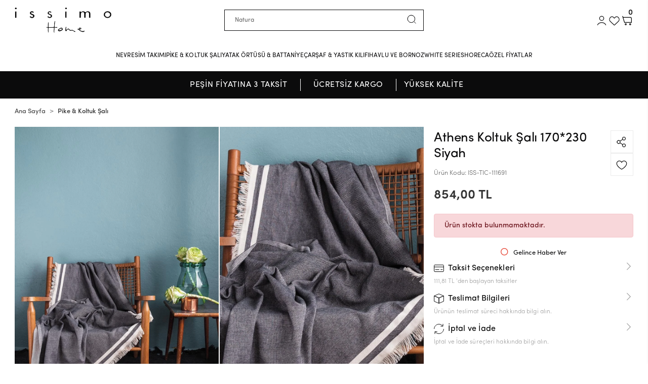

--- FILE ---
content_type: text/html; charset=UTF-8
request_url: https://www.issimohome.com/athens-koltuk-sali-170230-siyah
body_size: 22340
content:
<!DOCTYPE html><html lang="tr"><head><meta http-equiv="X-UA-Compatible" content="IE=edge" /><meta http-equiv="Content-Type" content="text/html; charset=utf-8"/><meta name='viewport' content='width=device-width, user-scalable=yes'><link rel="preconnect" href="https://percdn.com/"/><link rel="dns-prefetch" href="https://percdn.com/"/><link rel="icon" href="https://percdn.com/f/521590/b3NXVUoyVTArYkI4Tmk4Z1RvTTZKYms9/l/favicon-91816241.webp" /><link rel="stylesheet" type="text/css" href="https://www.issimohome.com/template/smart/default/assets/plugins/bootstrap.soft.min.css?v=1661412851" /><link rel="stylesheet" type="text/css" href="https://www.issimohome.com/template/smart/default/assets/style.min.css?v=1768266976" /><title>Athens Koltuk Şalı 170*230 Siyah</title><meta name="description" content="" /><link href="https://www.issimohome.com/athens-koltuk-sali-170230-siyah" rel="canonical" /><meta property="og:title" content="Athens Koltuk Şalı 170*230 Siyah" /><meta property="og:site_name" content="issimohome.com" /><meta property="og:type" content="product" /><meta property="og:url" content="https://www.issimohome.com/athens-koltuk-sali-170230-siyah" /><meta property="og:keywords" content="" /><meta property="og:description" content="" /><meta property="og:image" content="https://percdn.com/f/521590/b3NXVUpHVTArYkI4Tmk4Z1RvTTZKYms9/p/athens-koltuk-sali-170-230-siyah-23469577-sw920sh1380.png" /><meta property="og:image:width" content="" /><meta property="og:image:height" content="" /><style type="text/css">
            .defaultbadge-1 {
            top: 10px;
            left: 10px;
        }
                .defaultbadgeprofil-1 {
            top: 10px;
            left: 10px;
        }
        :root{
        --badge1-bg: ;
        --badge1-img-space: ;
        --badge1-padding: ;
        --badge1-border: ;
        --badge1-textcolor: ;
        --badge1-img-size: ;
        --badge1-resim-img-size-mobil:;
        --badge1profil-bg: ;
        --badge1profil-img-space: ;
        --badge1profil-padding: ;
        --badge1profil-border: ;
        --badge1profil-textcolor: ;
        --badge1profil-img-size: ;
        --badge1profil-resim-img-size-mobil:;
    };
</style><style type="text/css">
        body {
            font-family: 'Sofia Pro', sans-serif!important;
        }
        :root{
            --body-bg:#ffffff;
            --menu-bg-color: #ffffff;
            --menu-color: #41484e;
            --menu-color-hover: #000000;
            --footer-bg-color: #666d70;
            --footer-color: #ffffff;
            --main-color: #0b0b0c;
            --main-color2: #ffffff;
            --header-top-color: #ffffff;
            --header-top-color-hover: #ffffff;
            --add-cart-list: #000000;
            --add-cart-list-hover: #ffffff;
            --add-cart-list-bg: #ffffff;
            --add-cart-list-bg-hover: #000000;
            --buy-now: #fafafa;
            --buy-now-bg: #949494;
            --buy-now-hover: #ffffff;
            --buy-now-bg-hover: #747272;
            --add-cart-detail:#ffffff;
            --add-cart-detail-bg:#1b1c1e;
            --add-cart-detail-hover:#ffffff;
            --add-cart-detail-bg-hover:#1b1c1e;
            --complete-payment:#ffffff;
            --complete-payment-bg:#4dc761;
            --complete-payment-hover:#ffffff;
            --complete-payment-bg-hover:#3aa14b;
            --transition-time: .4s ease-out;
        };
    </style><meta name="viewport" content="width=device-width, initial-scale=1, maximum-scale=5 user-scalable=no"><link rel="stylesheet" type="text/css" href="https://www.issimohome.com/theme/___midway/assets/style.css?v=1752045912" /><link rel="stylesheet" type="text/css" href="https://www.issimohome.com/theme/___midway/assets/custom.css?v=1757684395" /><link rel="stylesheet" type="text/css" href="https://www.issimohome.com/theme/___midway/assets/default.css?v=1757593377" /><style>
        @font-face {
            font-family: 'Sofia Pro';
            font-style: normal;
            font-weight: 400;
            font-display: swap;
            src: local('Sofia Pro'), url('https://www.issimohome.com/theme/___midway/assets/fonts/sofia-pro-regular-az.otf?v=1751983166') format('opentype');
        }
        @font-face {
            font-family: 'Sofia Pro';
            font-style: italic;
            font-weight: 400;
            font-display: swap;
            src: local('Sofia Pro'), url('https://www.issimohome.com/theme/___midway/assets/fonts/sofia-pro-regular-italic-az.otf?v=1751983171') format('opentype');
        }
        @font-face {
            font-family: 'Sofia Pro';
            font-style: normal;
            font-weight: 250;
            font-display: swap;
            src: local('Sofia Pro'), url('https://www.issimohome.com/theme/___midway/assets/fonts/sofia-pro-extralight-az.otf?v=1751983135') format('opentype');
        }
        @font-face {
            font-family: 'Sofia Pro';
            font-style: normal;
            font-weight: 250;
            font-display: swap;
            src: local('Sofia Pro'), url('https://www.issimohome.com/theme/___midway/assets/fonts/sofia-pro-ultralight-az.otf?v=1751983187') format('opentype');
        }
        @font-face {
            font-family: 'Sofia Pro';
            font-style: italic;
            font-weight: 250;
            font-display: swap;
            src: local('Sofia Pro'), url('https://www.issimohome.com/theme/___midway/assets/fonts/sofia-pro-extralight-italic-az.otf?v=1751983139') format('opentype');
        }
        @font-face {
            font-family: 'Sofia Pro';
            font-style: italic;
            font-weight: 250;
            font-display: swap;
            src: local('Sofia Pro'), url('https://www.issimohome.com/theme/___midway/assets/fonts/sofia-pro-ultralight-italic-az.otf?v=1751983191') format('opentype');
        }
        @font-face {
            font-family: 'Sofia Pro';
            font-style: normal;
            font-weight: 300;
            font-display: swap;
            src: local('Sofia Pro'), url('https://www.issimohome.com/theme/___midway/assets/fonts/sofia-pro-light-az.otf?v=1751983146') format('opentype');
        }
        @font-face {
            font-family: 'Sofia Pro';
            font-style: italic;
            font-weight: 300;
            font-display: swap;
            src: local('Sofia Pro'), url('https://www.issimohome.com/theme/___midway/assets/fonts/sofia-pro-light-italic-az.otf?v=1751983151') format('opentype');
        }
        @font-face {
            font-family: 'Sofia Pro';
            font-style: normal;
            font-weight: 500;
            font-display: swap;
            src: local('Sofia Pro'), url('https://www.issimohome.com/theme/___midway/assets/fonts/sofia-pro-medium-az.otf?v=1751983156') format('opentype');
        }
        @font-face {
            font-family: 'Sofia Pro';
            font-style: italic;
            font-weight: 500;
            font-display: swap;
            src: local('Sofia Pro'), url('https://www.issimohome.com/theme/___midway/assets/fonts/sofia-pro-medium-az.otf?v=1751983156') format('opentype');
        }
        @font-face {
            font-family: 'Sofia Pro';
            font-style: normal;
            font-weight: 600;
            font-display: swap;
            src: local('Sofia Pro'), url('https://www.issimohome.com/theme/___midway/assets/fonts/sofia-pro-semi-bold-az.otf?v=1751983177') format('opentype');
        }
        @font-face {
            font-family: 'Sofia Pro';
            font-style: italic;
            font-weight: 600;
            font-display: swap;
            src: local('Sofia Pro'), url('https://www.issimohome.com/theme/___midway/assets/fonts/sofia-pro-semi-bold-italic-az.otf?v=1751983182') format('opentype');
        }
        @font-face {
            font-family: 'Sofia Pro';
            font-style: normal;
            font-weight: 700;
            font-display: swap;
            src: local('Sofia Pro'), url('https://www.issimohome.com/theme/___midway/assets/fonts/sofia-pro-bold-az.otf?v=1751983117') format('opentype');
        }
        @font-face {
            font-family: 'Sofia Pro';
            font-style: italic;
            font-weight: 700;
            font-display: swap;
            src: local('Sofia Pro'), url('https://www.issimohome.com/theme/___midway/assets/fonts/sofia-pro-black-italic-az.otf?v=1751983110') format('opentype');
        }
        @font-face {
            font-family: 'Sofia Pro';
            font-style: normal;
            font-weight: 900;
            font-display: swap;
            src: local('Sofia Pro'), url('https://www.issimohome.com/theme/___midway/assets/fonts/sofia-pro-black-az.otf?v=1751983097') format('opentype');
        }
        @font-face {
            font-family: 'Sofia Pro';
            font-style: italic;
            font-weight: 900;
            font-display: swap;
            src: local('Sofia Pro'), url('https://www.issimohome.com/theme/___midway/assets/fonts/sofia-pro-black-italic-az.otf?v=1751983110') format('opentype');
        }
    </style><style type="text/css">
                            @media(min-width:1240px){
                .container,
                .container-sm,
                .container-md,
                .container-lg,
                .container-xl {
                    max-width: 1680px !important;
                    width: 97%;
                }
            }
            </style><div class="op-black-2"></div><!-- Facebook Meta Tags --><meta property="og:url" content="https://www.issimohome.com/"><meta property="og:type" content="website"><meta property="og:title" content="İssimo Home Ev Tekstili Mağazası - İssimo Nevresim Takımları"><meta property="og:description" content="Saten ve Pamuklu Ranforce Nevresim Takımları ile uygun fiyatlı Ev Tekstili Ürünleri şimdi İssimo Home'da! Issimo Nevresim Takımlarını hemen keşfedin!"><meta property="og:image" content="https://percdn.com/f/521590/b3NXVUoyVTArYkI4Tmk4Z1RvTTZKYms9/l/logo-35917240.webp"><!-- Twitter Meta Tags --><meta name="twitter:card" content="summary_large_image"><meta property="twitter:domain" content="issimohome.com"><meta property="twitter:url" content="https://www.issimohome.com/"><meta name="twitter:title" content="İssimo Home Ev Tekstili Mağazası - İssimo Nevresim Takımları"><meta name="twitter:description" content="Saten ve Pamuklu Ranforce Nevresim Takımları ile uygun fiyatlı Ev Tekstili Ürünleri şimdi İssimo Home'da! Issimo Nevresim Takımlarını hemen keşfedin!"><meta name="twitter:image" content="https://percdn.com/f/521590/b3NXVUoyVTArYkI4Tmk4Z1RvTTZKYms9/l/logo-35917240.webp"><script type="application/ld+json">{"@context":"https:\/\/schema.org","@type":"Website","url":"https:\/\/www.issimohome.com","name":"Agm Paz. Ith. ve Ihr.Ltd.Şti.","potentialAction":{"@type":"SearchAction","target":"https:\/\/www.issimohome.com\/arama?k={search_term_string}","query-input":"required name=search_term_string"}}</script><script type="application/ld+json">{"@context":"https:\/\/schema.org","@type":"Store","name":"Agm Paz. Ith. ve Ihr.Ltd.Şti.","url":"https:\/\/www.issimohome.com","logo":"https:\/\/percdn.com\/f\/521590\/b3NXVUoyVTArYkI4Tmk4Z1RvTTZKYms9\/l\/logo-35917240.webp","image":"https:\/\/percdn.com\/f\/521590\/b3NXVUoyVTArYkI4Tmk4Z1RvTTZKYms9\/l\/logo-35917240.webp","address":"Barbaros mah. Mehmet Emin Durul Cad. No:26\/1 Merkezefendi\/Denizli "}</script><script type="application/ld+json">{"@context":"https:\/\/schema.org\/","@type":"Product","name":"Athens Koltuk Şalı 170*230 Siyah","image":["https:\/\/percdn.com\/f\/521590\/b3NXVUoyVTArYkI4Tmk4Z1RvTTZKYms9\/p\/athens-koltuk-sali-170-230-siyah-23469577-sw920sh1380.webp","https:\/\/percdn.com\/f\/521590\/b3NXVUoyVTArYkI4Tmk4Z1RvTTZKYms9\/p\/athens-koltuk-sali-170-230-siyah-71693954-sw920sh1380.webp"],"description":"","productId":"929","mpn":"ISS-TIC-111691","gtin":"8699379399062","sku":"ISS-TIC-111691","brand":{"@type":"Brand","name":"İssimo Home"},"offers":{"@type":"Offer","priceCurrency":"try","price":"854.00","itemCondition":"https:\/\/schema.org\/NewCondition","availability":"https:\/\/schema.org\/OutOfStock","priceValidUntil":"","seller":{"@type":"Organization","name":"Agm Paz. Ith. ve Ihr.Ltd.Şti."},"url":"https:\/\/www.issimohome.com\/athens-koltuk-sali-170230-siyah"}}</script><!-- Global site tag (gtag.js) --><script async src="https://www.googletagmanager.com/gtag/js?id=G-29DFL75MX6"></script><script>
                var google_tag_defined = true;
                window.dataLayer = window.dataLayer || [];
                function gtag(){dataLayer.push(arguments);}
                gtag('js', new Date());
                                                                gtag('config', 'G-29DFL75MX6');
                                                                gtag('config', 'AW-671708014');
                            </script><!-- Facebook Pixel Code --><script>
                    !function(f,b,e,v,n,t,s)
                    {if(f.fbq)return;n=f.fbq=function(){n.callMethod?
                        n.callMethod.apply(n,arguments):n.queue.push(arguments)};
                        if(!f._fbq)f._fbq=n;n.push=n;n.loaded=!0;n.version='2.0';
                        n.queue=[];t=b.createElement(e);t.async=!0;
                        t.src=v;s=b.getElementsByTagName(e)[0];
                        s.parentNode.insertBefore(t,s)}(window, document,'script',
                        'https://connect.facebook.net/en_US/fbevents.js');
                    fbq('init', '265215702247813');
                    fbq('track', 'PageView',{});
                </script><!-- End Facebook Pixel Code --><!-- Google Tag Manager --><script>(function(w,d,s,l,i){w[l]=w[l]||[];w[l].push({'gtm.start':
new Date().getTime(),event:'gtm.js'});var f=d.getElementsByTagName(s)[0],
j=d.createElement(s),dl=l!='dataLayer'?'&l='+l:'';j.async=true;j.src=
'https://www.googletagmanager.com/gtm.js?id='+i+dl;f.parentNode.insertBefore(j,f);
})(window,document,'script','dataLayer','GTM-TFK4J4J3');</script><!-- End Google Tag Manager --></head><body class="product-body "><section class="pattern-group pattern-group-t-0 pattern-group-p-product "><div class="no-container"><div class="pattern-group-body"><div class="p-g-b-c-wrapper"><div class="p-g-b-c-inner"><div class="p-g-mod p-g-mod-t-28 p-g-mod-header  p-g-mod-trans   "><div class="p-g-mod-body  p-g-mod-body-p-0  "><header class="desktop"><section class="h-contact"><a href="/nevresim-takimi"><div class="countdownnew"></div></a></section><section class="h-center"><div class="container"><div class="row hcen-top"><div class="col-md-4"><div class="header-area first"><div class="logo"><a href="https://www.issimohome.com" aria-label="header logo buton"><img src="https://percdn.com/f/521590/b3NXVUoyVTArYkI4Tmk4Z1RvTTZKYms9/l/logo-35917240.webp" alt="issimo home logo png"/></a></div></div></div><div class="col-md-4"><div class="header-area center"><div class="search"><form action="https://www.issimohome.com/arama" method="get" data-choose-action="redirect" data-smart-product-search-image><div class="input-box"><input type="text" name="k" class="form-control" placeholder="İssimo Home'da Ara" id="headersearch"/></div><button type="submit" class="btn btn-orange btn-send" aria-label="search button"><img src="https://www.issimohome.com/theme/___midway/assets/icons/issimo-search.svg?v=1691578896" alt="search icon svg" /></button></form></form></form></div></div></div><div class="col-md-4"><div class="header-area last"><div class="header-bar"><a class="bar-link bar-user" href="/uye-giris" id="console-menu-2" role="button" aria-label="header user button"><div class="icon"><img src="https://www.issimohome.com/theme/___midway/assets/icons/issimo-user.svg?v=1691150077" alt="header user icon"></div></a><a class="bar-link bar-favorite" href="https://www.issimohome.com/hesabim/favori-listem" aria-label="header favori buton"><div class="icon"><img src="https://www.issimohome.com/theme/___midway/assets/icons/issimo-star.svg?v=1691150074" alt="header favori star icon"></div></a><div class="dropdown"><a class="bar-link bar-cart" href="javascript:;" id="console-menu-3" role="button" aria-label="header cart button"><div class="icon"><img src="https://www.issimohome.com/theme/___midway/assets/icons/issimo-cart.svg?v=1691150489" alt="header cart icon"><span class="count" data-cart-quantity>0</span></div></a></div></div></div></div></div><section class="menu"><div class="container"><div class="mega-menu"><ul class="navbar-nav"><li class="nav-item dropdown"><a class="nav-link dropdown-toggle" href="https://www.issimohome.com/nevresim-takimi" id="mega-menu-87" data-parent-id="87" role="button"><span class="under-category">NEVRESİM TAKIMI</span></a><div class="dropdown-menu" aria-labelledby="mega-menu-87"><div class="mega-menu-container"><div class="container"><div class="row"><div class="col-md-4"><div class="row m-menu"><div class="m-menu-title">Alt Kategoriler</div><div class="sub-cat"><a class="sub-title" data-parent-id="87" data-id="92" href="https://www.issimohome.com/exclusive-nevresim-takimi">
                                                    Exclusive Nevresim Takımı
                                                </a></div><div class="sub-cat"><a class="sub-title" data-parent-id="87" data-id="93" href="https://www.issimohome.com/pamuklu-nevresim-takimi">
                                                    Natural Fine Nevresim Takımı
                                                </a></div><div class="sub-cat"><a class="sub-title" data-parent-id="87" data-id="94" href="https://www.issimohome.com/pamuklu-saten-nevresim-takimi">
                                                    Pamuklu Saten Nevresim Takımı
                                                </a></div><div class="sub-cat"><a class="sub-title" data-parent-id="87" data-id="95" href="https://www.issimohome.com/pamuklu-ranforce-nevresim-takimi">
                                                    Pamuklu Ranforce Nevresim Takımı
                                                </a></div><div class="sub-cat"><a class="sub-title" data-parent-id="87" data-id="98" href="https://www.issimohome.com/pamuklu-ranforce-nevresim-seti">
                                                    Pamuklu Ranforce Nevresim Seti
                                                </a></div><div class="sub-cat"><a class="sub-title" data-parent-id="87" data-id="123" href="https://www.issimohome.com/genc-grup">
                                                    Genç Grup
                                                </a></div></div></div><div class="col-md-4"><div class="m-menu-title">Ebat</div><div class="sub-cat v2"><img src="https://www.issimohome.com/theme/___midway/assets/icons/is-tek.svg?v=1700033224" alt="icon"><a class="sub-title v2" href="/nevresim-takimi?siralama=akilli-siralama&filtreler=1:3">
                                                Tek Kişilik
                                            </a></div><div class="sub-cat v2"><img src="https://www.issimohome.com/theme/___midway/assets/icons/is-cift.svg?v=1700033229" alt="icon"><a class="sub-title v2" href="/nevresim-takimi?siralama=akilli-siralama&filtreler=1:2">
                                                Çift Kişilik
                                            </a></div><div class="sub-cat v2"><img src="https://www.issimohome.com/theme/___midway/assets/icons/is-aile.svg?v=1700033238" alt="icon"><a class="sub-title v2" href="/nevresim-takimi?siralama=akilli-siralama&filtreler=1:4">
                                                Aile Seti
                                            </a></div><div class="sub-cat v2"><img src="https://www.issimohome.com/theme/___midway/assets/icons/king-sizee.svg?v=1714739309" alt="icon"><a class="sub-title v2" href="/nevresim-takimi?siralama=akilli-siralama&filtreler=1:134">
                                                King Size
                                            </a></div></div><div class="col-md-4"><div class="m-menu-title">Kumaş Türü</div><div class="sub-cat"><a class="sub-title" href="/tumu-c-0?filtreler[5][]=126">
                                                %100 Pamuk 300 TC
                                            </a></div><div class="sub-cat"><a class="sub-title" href="/nevresim-takimi?siralama=akilli-siralama&filtreler=5:125">
                                                TENCEL™ Lyocell
                                            </a></div><div class="sub-cat"><a class="sub-title" href="/nevresim-takimi?siralama=akilli-siralama&filtreler=5:108">
                                                %100 Pamuk Poplin
                                            </a></div><div class="sub-cat"><a class="sub-title" href="/nevresim-takimi?siralama=akilli-siralama&filtreler=5:102">
                                                %100 Pamuk Ranforce
                                            </a></div><div class="sub-cat"><a class="sub-title" href="/nevresim-takimi?siralama=akilli-siralama&filtreler=5:96">
                                                %100 Pamuk Saten
                                            </a></div><div class="sub-cat"><a class="sub-title" href="/nevresim-takimi?siralama=akilli-siralama&filtreler=5:111">
                                                %100 Vegan İpek
                                            </a></div></div></div></div></div></div></li><li class="nav-item dropdown"><a class="nav-link dropdown-toggle" href="https://www.issimohome.com/pikekoltuk-sali" id="mega-menu-96" data-parent-id="96" role="button"><span class="under-category">PİKE &amp; KOLTUK ŞALI</span></a><div class="dropdown-menu" aria-labelledby="mega-menu-96"><div class="mega-menu-container"><div class="container"><div class="row"><div class="col-md-8"><div class="row h-100"><div class="col"><div class="sub-cat"><a class="sub-title" data-parent-id="96" data-id="129" href="https://www.issimohome.com/pike-carsaf-seti">
                                                                        Pike &amp; Çarşaf Seti
                                                                    </a><ul></ul></div><div class="sub-cat"><a class="sub-title" data-parent-id="96" data-id="130" href="https://www.issimohome.com/pike">
                                                                        Pike
                                                                    </a><ul></ul></div><div class="sub-cat"><a class="sub-title" data-parent-id="96" data-id="131" href="https://www.issimohome.com/koltuk-sali">
                                                                        Koltuk Şalı
                                                                    </a><ul></ul></div></div></div></div><div class="col-md-4"></div></div></div></div></div></li><li class="nav-item dropdown"><a class="nav-link dropdown-toggle" href="https://www.issimohome.com/yatak-ortusu-battaniye" id="mega-menu-97" data-parent-id="97" role="button"><span class="under-category">YATAK ÖRTÜSÜ &amp; BATTANİYE</span></a><div class="dropdown-menu" aria-labelledby="mega-menu-97"><div class="mega-menu-container"><div class="container"><div class="row"><div class="col-md-8"><div class="row h-100"><div class="col"><div class="sub-cat"><a class="sub-title" data-parent-id="97" data-id="132" href="https://www.issimohome.com/yatak-ortusu-seti">
                                                                        Yatak Örtüsü Seti
                                                                    </a><ul></ul></div><div class="sub-cat"><a class="sub-title" data-parent-id="97" data-id="133" href="https://www.issimohome.com/yatak-ortusu">
                                                                        Yatak Örtüsü
                                                                    </a><ul></ul></div><div class="sub-cat"><a class="sub-title" data-parent-id="97" data-id="134" href="https://www.issimohome.com/battaniye">
                                                                        Battaniye
                                                                    </a><ul></ul></div></div></div></div><div class="col-md-4"></div></div></div></div></div></li><li class="nav-item dropdown"><a class="nav-link dropdown-toggle" href="https://www.issimohome.com/carsaf-yastik-kilifi" id="mega-menu-99" data-parent-id="99" role="button"><span class="under-category">ÇARŞAF &amp; YASTIK KILIFI</span></a><div class="dropdown-menu" aria-labelledby="mega-menu-99"><div class="mega-menu-container"><div class="container"><div class="row"><div class="col-md-8"><div class="row h-100"><div class="col"><div class="sub-cat"><a class="sub-title" data-parent-id="99" data-id="98" href="https://www.issimohome.com/saten-lastikli-carsaf-seti-fitted-carsaf-seti">
                                                                        Saten Lastikli Çarşaf Seti (Fitted Çarşaf Seti)
                                                                    </a><ul></ul></div><div class="sub-cat"><a class="sub-title" data-parent-id="99" data-id="124" href="https://www.issimohome.com/ranforce-lastikli-carsaf-fitted-carsaf">
                                                                        Ranforce Lastikli Çarşaf
                                                                    </a><ul></ul></div><div class="sub-cat"><a class="sub-title" data-parent-id="99" data-id="125" href="https://www.issimohome.com/ranforce-yastik-kilifi">
                                                                        Ranforce Yastık Kılıfı
                                                                    </a><ul></ul></div></div></div></div><div class="col-md-4"></div></div></div></div></div></li><li class="nav-item dropdown"><a class="nav-link dropdown-toggle" href="https://www.issimohome.com/havlu-ve-bornoz" id="mega-menu-89" data-parent-id="89" role="button"><span class="under-category">HAVLU VE BORNOZ</span></a><div class="dropdown-menu" aria-labelledby="mega-menu-89"><div class="mega-menu-container"><div class="container"><div class="row"><div class="col-md-8"><div class="row h-100"><div class="col"><div class="sub-cat"><a class="sub-title" data-parent-id="89" data-id="135" href="https://www.issimohome.com/el-yuz-havlusu">
                                                                        El &amp; Yüz Havlusu
                                                                    </a><ul></ul></div><div class="sub-cat"><a class="sub-title" data-parent-id="89" data-id="136" href="https://www.issimohome.com/banyo-havlusu">
                                                                        Banyo Havlusu
                                                                    </a><ul></ul></div><div class="sub-cat"><a class="sub-title" data-parent-id="89" data-id="137" href="https://www.issimohome.com/banyo-paspasi-1914">
                                                                        Banyo Paspası
                                                                    </a><ul></ul></div><div class="sub-cat"><a class="sub-title" data-parent-id="89" data-id="138" href="https://www.issimohome.com/bornoz-4390">
                                                                        Bornoz
                                                                    </a><ul></ul></div></div></div></div><div class="col-md-4"></div></div></div></div></div></li><li class="nav-item "><a class="nav-link dropdown-toggle" href="https://www.issimohome.com/white-series" id="mega-menu-90" data-parent-id="90" role="button"><span class="under-category">WHITE SERIES</span></a></li><li class="nav-item "><a class="nav-link dropdown-toggle" href="https://www.issimohome.com/horeca" id="mega-menu-91" data-parent-id="91" role="button"><span class="under-category">HORECA</span></a></li><li class="nav-item "><a class="nav-link dropdown-toggle" href="https://www.issimohome.com/ozel-fiyatlar" id="mega-menu-122" data-parent-id="122" role="button"><span class="under-category">ÖZEL FİYATLAR</span></a></li></ul></div></div></section></div></section></header><header class="mobile fixed-mobile"><a href="/nevresim-takimi" aria-label="count down buton"><div class="countdownnew"></div></a><div class="op-black"></div><div class="left"><a href="javascript:;" class="icon-group btn-sidebar-menu" aria-label="header mobil menü buton"><img src="https://www.issimohome.com/theme/___midway/assets/icons/issimo-hamburger.svg?v=1691579014" alt="header mobil menü icon"></a><a href="javascript:;" class="icon-group btn-sidebar-menu headerm-search" aria-label="heaader mobil search button"><img src="https://www.issimohome.com/theme/___midway/assets/icons/issimo-search.svg?v=1691578896" alt="heaader mobil search icon svg"></a></div><div class="center"><div class="logo"><a href="https://www.issimohome.com" aria-label="header mobil logo button"><img class="img-auto lazy-load issimo home logo" data-src="https://percdn.com/f/521590/b3NXVUoyVTArYkI4Tmk4Z1RvTTZKYms9/l/mobil-logo-95823852.webp" alt=""  src="[data-uri]"></a></div></div><div class="right"><a href="/uye-giris" class="icon-group btn-sidebar-user" aria-label="header mobil user button"><img src="https://www.issimohome.com/theme/___midway/assets/icons/issimo-user.svg?v=1691150077" alt="header mobil user icon"></a><a href="https://www.issimohome.com/sepet" class="icon-group" aria-label="header mobil sepet button"><img src="https://www.issimohome.com/theme/___midway/assets/icons/issimo-cart.svg?v=1691150489" alt="header mobil sepet icon"><span class="badge" data-cart-quantity>0</span></a></div><div class="clearfix"></div><nav class="sidebar-menu-type-2"><div class="logo-area"><a href="https://www.issimohome.com" aria-label="sidebar logo buton"><img src="https://percdn.com/f/521590/b3NXVUoyVTArYkI4Tmk4Z1RvTTZKYms9/l/logo-35917240.webp" alt="sidebar logo png" /></a><div class="mobile-menu-close"><i class="fas fa-times"></i></div></div><div class="scrollbar"><section class="mobile-search"><form action="https://www.issimohome.com/arama" method="get" data-choose-action="redirect" data-smart-mobile-product-search-image><div class="input-box"><input type="text" name="k" class="form-control" placeholder="Ara.." /></div><button type="submit" class="btn btn-orange btn-send" aria-label="sidebar search button"><img src="https://www.issimohome.com/theme/___midway/assets/icons/issimo-search.svg?v=1691578896" alt="sidebar search icon"/></button></form></section><div class="categories"><ul><li><a href="javascript:;" class="btn-categories-show" data-id="87"><span class="name float-left">Nevresim Takımı</span><span class="icon float-right"><i class="fas fa-angle-right"></i></span></a><ul class="multi categories-list-87 v2"><li class="mo-menu-title"><a href="/nevresim-takimi">
                                Tüm Takımlar
                            </a></li><li><a href="/exclusive-nevresim-takimi"><span class="name float-left v2">
                                    Exclusive Nevresim Takımı
                                </span></a></li><li><a href="/pamuklu-nevresim-takimi"><span class="name float-left v2">
                                    Natural Fine Nevresim Takımı
                                </span></a></li><li><a href="/pamuklu-saten-nevresim-takimi"><span class="name float-left v2">
                                    Pamuklu Saten Nevresim Takımı
                                </span></a></li><li><a href="/pamuklu-ranforce-nevresim-takimi"><span class="name float-left v2">
                                    Pamuklu Ranforce Nevresim Takımı
                                </span></a></li><li><a href="/pamuklu-ranforce-nevresim-seti"><span class="name float-left v2">
                                    Pamuklu Ranforce Nevresim Seti
                                </span></a></li><li><a href="/genc-grup"><span class="name float-left v2">
                                    Genç Grup
                                </span></a></li><li class="mo-menu-title">Ebat</li><li><a href="/nevresim-takimi?siralama=akilli-siralama&filtreler=1:3"><img src="https://www.issimohome.com/theme/___midway/assets/icons/is-tek.svg?v=1700033224" alt="icon" /><span class="name float-left v2">
                                    Tek Kişilik
                                </span></a></li><li><a href="/nevresim-takimi?siralama=akilli-siralama&filtreler=1:2"><img src="https://www.issimohome.com/theme/___midway/assets/icons/is-cift.svg?v=1700033229" alt="icon" /><span class="name float-left v2">
                                    Çift Kişilik
                                </span></a></li><li><a href="/nevresim-takimi?siralama=akilli-siralama&filtreler=1:4"><img src="https://www.issimohome.com/theme/___midway/assets/icons/is-aile.svg?v=1700033238" alt="icon" /><span class="name float-left v2">
                                    Aile Seti
                                </span></a></li><li><a href="/nevresim-takimi?siralama=akilli-siralama&filtreler=1:134"><img src="https://www.issimohome.com/theme/___midway/assets/icons/king-sizee.svg?v=1714739309" alt="icon" /><span class="name float-left v2">
                                    King Size
                                </span></a></li><li class="mo-menu-title">Kumaş Türü</li><li><a href="/tumu-c-0?filtreler[5][]=126"><span class="name float-left v2">
                                    %100 Pamuk 300 TC
                                </span></a></li><li><a href="/nevresim-takimi?siralama=akilli-siralama&filtreler=5:125"><span class="name float-left v2">
                                    TENCEL™ Lyocell
                                </span></a></li><li><a href="/nevresim-takimi?siralama=akilli-siralama&filtreler=5:108"><span class="name float-left v2">
                                    %100 Pamuk Poplin
                                </span></a></li><li><a href="/nevresim-takimi?siralama=akilli-siralama&filtreler=5:102"><span class="name float-left v2">
                                    %100 Pamuk Ranforce
                                </span></a></li><li><a href="/nevresim-takimi?siralama=akilli-siralama&filtreler=5:96"><span class="name float-left v2">
                                    %100 Pamuk Saten
                                </span></a></li><li><a href="/nevresim-takimi?siralama=akilli-siralama&filtreler=5:111"><span class="name float-left v2">
                                    %100 Vegan İpek
                                </span></a></li></ul></li><li class="sc-96"><a href="javascript:;" class="btn-categories-show" data-id="96"><span class="name float-left">Pike & Koltuk Şalı</span><span class="icon float-right"><i class="fas fa-angle-right"></i></span><div class="clearfix"></div></a><ul class="multi categories-list-96"><li class="sc-96-all"><a href="https://www.issimohome.com/pikekoltuk-sali"><span class="name float-left">
                            Tüm
                            Pike & Koltuk Şalı</span><div class="clearfix"></div></a></li><li class="sc-129"><a href="https://www.issimohome.com/pike-carsaf-seti" data-id="129"><span class="name ">Pike & Çarşaf Seti</span><div class="clearfix"></div></a></li><li class="sc-130"><a href="https://www.issimohome.com/pike" data-id="130"><span class="name ">Pike</span><div class="clearfix"></div></a></li><li class="sc-131"><a href="https://www.issimohome.com/koltuk-sali" data-id="131"><span class="name ">Koltuk Şalı</span><div class="clearfix"></div></a></li></ul></li><li class="sc-97"><a href="javascript:;" class="btn-categories-show" data-id="97"><span class="name float-left">Yatak Örtüsü & Battaniye</span><span class="icon float-right"><i class="fas fa-angle-right"></i></span><div class="clearfix"></div></a><ul class="multi categories-list-97"><li class="sc-97-all"><a href="https://www.issimohome.com/yatak-ortusu-battaniye"><span class="name float-left">
                            Tüm
                            Yatak Örtüsü & Battaniye</span><div class="clearfix"></div></a></li><li class="sc-132"><a href="https://www.issimohome.com/yatak-ortusu-seti" data-id="132"><span class="name ">Yatak Örtüsü Seti</span><div class="clearfix"></div></a></li><li class="sc-133"><a href="https://www.issimohome.com/yatak-ortusu" data-id="133"><span class="name ">Yatak Örtüsü</span><div class="clearfix"></div></a></li><li class="sc-134"><a href="https://www.issimohome.com/battaniye" data-id="134"><span class="name ">Battaniye</span><div class="clearfix"></div></a></li></ul></li><li class="sc-99"><a href="javascript:;" class="btn-categories-show" data-id="99"><span class="name float-left">Çarşaf & Yastık Kılıfı</span><span class="icon float-right"><i class="fas fa-angle-right"></i></span><div class="clearfix"></div></a><ul class="multi categories-list-99"><li class="sc-99-all"><a href="https://www.issimohome.com/carsaf-yastik-kilifi"><span class="name float-left">
                            Tüm
                            Çarşaf & Yastık Kılıfı</span><div class="clearfix"></div></a></li><li class="sc-98"><a href="https://www.issimohome.com/saten-lastikli-carsaf-seti-fitted-carsaf-seti" data-id="98"><span class="name ">Saten Lastikli Çarşaf Seti (Fitted Çarşaf Seti)</span><div class="clearfix"></div></a></li><li class="sc-124"><a href="https://www.issimohome.com/ranforce-lastikli-carsaf-fitted-carsaf" data-id="124"><span class="name ">Ranforce Lastikli Çarşaf</span><div class="clearfix"></div></a></li><li class="sc-125"><a href="https://www.issimohome.com/ranforce-yastik-kilifi" data-id="125"><span class="name ">Ranforce Yastık Kılıfı</span><div class="clearfix"></div></a></li></ul></li><li class="sc-89"><a href="javascript:;" class="btn-categories-show" data-id="89"><span class="name float-left">Havlu ve Bornoz</span><span class="icon float-right"><i class="fas fa-angle-right"></i></span><div class="clearfix"></div></a><ul class="multi categories-list-89"><li class="sc-89-all"><a href="https://www.issimohome.com/havlu-ve-bornoz"><span class="name float-left">
                            Tüm
                            Havlu ve Bornoz</span><div class="clearfix"></div></a></li><li class="sc-135"><a href="https://www.issimohome.com/el-yuz-havlusu" data-id="135"><span class="name ">El & Yüz Havlusu</span><div class="clearfix"></div></a></li><li class="sc-136"><a href="https://www.issimohome.com/banyo-havlusu" data-id="136"><span class="name ">Banyo Havlusu</span><div class="clearfix"></div></a></li><li class="sc-137"><a href="https://www.issimohome.com/banyo-paspasi-1914" data-id="137"><span class="name ">Banyo Paspası</span><div class="clearfix"></div></a></li><li class="sc-138"><a href="https://www.issimohome.com/bornoz-4390" data-id="138"><span class="name ">Bornoz</span><div class="clearfix"></div></a></li></ul></li><li class="sc-90"><a href="https://www.issimohome.com/white-series" data-id="90"><span class="name ">WHITE SERIES</span><div class="clearfix"></div></a></li><li class="sc-91"><a href="https://www.issimohome.com/horeca" data-id="91"><span class="name ">Horeca</span><div class="clearfix"></div></a></li><li class="sc-122"><a href="https://www.issimohome.com/ozel-fiyatlar" data-id="122"><span class="name ">Özel Fiyatlar</span><div class="clearfix"></div></a></li></ul></div><div class="mobil-area-title">
            YARDIM MERKEZİ
        </div><div class="mobil-area-2"><div class="short-link"><a href="/kampanyalar" aria-label="sidebar kampanya butonu"><img src="https://www.issimohome.com/theme/___midway/assets/icons/campaign-icon.svg?v=1721745942" alt="sidebar kapmanya ikonu" />
                    Kampanyalar
                </a></div><div class="short-link"><a href="https://www.issimohome.com/uye-giris" aria-label="sidebar user buton"><img src="https://www.issimohome.com/theme/___midway/assets/icons/issimo-user.svg?v=1691150077" alt="sidebar user icon" />
                        Giriş Yap
                    </a></div><div class="short-link"><a href="https://www.issimohome.com/hesabim/favori-listem" aria-label="sidebar favorite button"><img src="https://www.issimohome.com/theme/___midway/assets/icons/issimo-star.svg?v=1691150074" alt="sidebar favorite icon" />
                    Favorilerim
                </a></div><div class="short-link"><a href="https://www.issimohome.com/siparis-takip" aria-label="sidebar sipariş takip butonu"><img src="https://www.issimohome.com/theme/___midway/assets/icons/issimo-siparis.svg?v=1692000817" alt="sidebar sipariş takip ikonu"/>
                    Sipariş Takip
                </a></div><div class="short-link"><a href="https://www.issimohome.com/sss" aria-label="sidebar destek merkezi butonu"><img src="https://www.issimohome.com/theme/___midway/assets/icons/issimo-destek.svg?v=1692000612" alt="sidebar destek merkezi ikonu" />
                    Destek Merkezi
                </a></div><div class="short-link"><a href="https://www.issimohome.com/iletisim" aria-label="sidebar iletişim butonu"><img src="https://www.issimohome.com/theme/___midway/assets/icons/issimo-iletisim.svg?v=1692000635" alt="sidebar iletişim ikonu" />
                    İletişim
                </a></div></div></div></nav></header><div class="header-cart-hover"><div class="dropdown-menu" aria-labelledby="console-menu-3"><div class="top-header"><span class="title">
                    Sepetim 
                    (<span class="count2" data-cart-quantity>0</span>)
                </span><a href="javascript:;" class="close-cart" role="button"><i class="fa fa-times"></i></a></div><div class="products" data-cart-products></div><div class="summary" data-cart-summary></div></div></div><div class="mobile-header-space"></div></div></div></div></div></div></div></section><section class="pattern-group pattern-group-t-0 pattern-group-p-product profil-bar-t"><div class="container-fluid"><div class="pattern-group-body"><div class="row"><div class="col-list col-12 d-block col-sm-12 d-sm-block col-md-12 d-md-block col-lg-12 d-lg-block col-xl-12 d-xl-block p-g-b-c-0"><div class="p-g-b-c-wrapper"><div class="p-g-b-c-inner"><div class="profil-bar"><div class="text"><span>PEŞİN FİYATINA 3 TAKSİT</span><span>ÜCRETSİZ KARGO</span><span>YÜKSEK KALİTE</span></div></div></div></div></div></div></div></div></section><section class="pattern-group pattern-group-t-0 pattern-group-p-product "><div class="container"><div class="pattern-group-body"><div class="row"><div class="col-list col-0 d-none col-sm-0 d-sm-none col-md-12 d-md-block col-lg-12 d-lg-block col-xl-12 d-xl-block p-g-b-c-0"><div class="p-g-b-c-wrapper"><div class="p-g-b-c-inner"><div class="p-g-mod p-g-mod-t-27 p-g-mod-breadcrumb  p-g-mod-trans   "><div class="p-g-mod-body  p-g-mod-body-p-0  "><nav aria-label="breadcrumb" class="breadcrumb-wrapper"><ol class="breadcrumb" itemscope itemtype="http://schema.org/BreadcrumbList"><li class="breadcrumb-item" itemprop="itemListElement" itemscope itemtype="http://schema.org/ListItem"><a itemprop="item" href="https://www.issimohome.com"><span itemprop='name'>Ana Sayfa</span><meta itemprop="position" content="1" /></a></li><li class="breadcrumb-item" itemprop="itemListElement" itemscope itemtype="http://schema.org/ListItem"><a itemprop="item" href="https://www.issimohome.com/pikekoltuk-sali"><span itemprop='name'>Pike &amp; Koltuk Şalı</span><meta itemprop="position" content="2" /></a></li></ol></nav></div></div></div></div></div></div></div></div></section><section class="pattern-group pattern-group-t-0 pattern-group-p-product "><div class="container"><div class="pattern-group-body"><div class="row"><div class="col-list col-12 d-block col-sm-12 d-sm-block col-md-12 d-md-block col-lg-12 d-lg-block col-xl-12 d-xl-block p-g-b-c-0"><div class="p-g-b-c-wrapper"><div class="p-g-b-c-inner"><div class="p-g-mod p-g-mod-t-13 p-g-mod-base-content   "><div class="p-g-mod-body  p-g-mod-body-p-0  "><link rel="stylesheet" href="https://www.issimohome.com/theme/___midway/assets/lib/xzoom/xzoom.css?v=1748337445" /><div class="product-profile-1" data-product-id="929"><div class="row"><div class="col-lg-8"><div ><div id="product-profile-carousel" class="slide product-carousel-desktop normal" ><div class="carousel-outer"><div class="carousel-inner"><div class="row"><div class="col-md-6 i-p"><div class="carousel-item active"><a href="https://percdn.com/f/521590/b3NXVUoyVTArYkI4Tmk4Z1RvTTZKYms9/p/athens-koltuk-sali-170-230-siyah-23469577-sw920sh1380.webp" class="primary-product-img" data-fancybox="images" data-caption="Athens Koltuk Şalı 170*230 Siyah"><img class="xzoom" src="https://percdn.com/f/521590/b3NXVUoyVTArYkI4Tmk4Z1RvTTZKYms9/p/athens-koltuk-sali-170-230-siyah-23469577-sw920sh1380.webp" xoriginal="https://percdn.com/f/521590/b3NXVUoyVTArYkI4Tmk4Z1RvTTZKYms9/p/athens-koltuk-sali-170-230-siyah-23469577-sw920sh1380.webp" id="xzoom-0" alt="Athens Koltuk Şalı 170*230 Siyah" /></a></div></div><div class="col-md-6 i-p"><div class="carousel-item active"><a href="https://percdn.com/f/521590/b3NXVUoyVTArYkI4Tmk4Z1RvTTZKYms9/p/athens-koltuk-sali-170-230-siyah-71693954-sw920sh1380.webp" class="primary-product-img" data-fancybox="images" data-caption="Athens Koltuk Şalı 170*230 Siyah"><img class="xzoom" src="https://percdn.com/f/521590/b3NXVUoyVTArYkI4Tmk4Z1RvTTZKYms9/p/athens-koltuk-sali-170-230-siyah-71693954-sw920sh1380.webp" xoriginal="https://percdn.com/f/521590/b3NXVUoyVTArYkI4Tmk4Z1RvTTZKYms9/p/athens-koltuk-sali-170-230-siyah-71693954-sw920sh1380.webp" id="xzoom-1" alt="Athens Koltuk Şalı 170*230 Siyah" /></a></div></div></div></div></div></div><div id="product-profile-carousel-929" class="carousel slide ppc-ctype-2 product-carousel-mobile" data-ride="carousel"><div class="row"><div class="col-md-12"><ol class="carousel-indicators"><li data-target="#product-profile-carousel-929" 
                                data-slide-to="0" class="active"><img class="img-auto lazy-load d-block w-100" data-src="https://percdn.com/f/521590/b3NXVUoyVTArYkI4Tmk4Z1RvTTZKYms9/p/athens-koltuk-sali-170-230-siyah-23469577-sw920sh1380.webp" alt="Athens Koltuk Şalı 170*230 Siyah"  src="[data-uri]"></li><li data-target="#product-profile-carousel-929" 
                                data-slide-to="1" class=""><img class="img-auto lazy-load d-block w-100" data-src="https://percdn.com/f/521590/b3NXVUoyVTArYkI4Tmk4Z1RvTTZKYms9/p/athens-koltuk-sali-170-230-siyah-71693954-sw920sh1380.webp" alt="Athens Koltuk Şalı 170*230 Siyah"  src="[data-uri]"></li></ol></div><div class="col-md-12 pl-0 pr-0"><div class="carousel-outer"><div class="carousel-inner"><div class="carousel-item active"><a href="https://percdn.com/f/521590/b3NXVUoyVTArYkI4Tmk4Z1RvTTZKYms9/p/athens-koltuk-sali-170-230-siyah-23469577-sw920sh1380.webp" data-fancybox="images" data-caption="Athens Koltuk Şalı 170*230 Siyah"><img class="img-auto lazy-load " data-src="https://percdn.com/f/521590/b3NXVUoyVTArYkI4Tmk4Z1RvTTZKYms9/p/athens-koltuk-sali-170-230-siyah-23469577-sw920sh1380.webp" alt="Athens Koltuk Şalı 170*230 Siyah"  src="[data-uri]"></a></div><div class="carousel-item "><a href="https://percdn.com/f/521590/b3NXVUoyVTArYkI4Tmk4Z1RvTTZKYms9/p/athens-koltuk-sali-170-230-siyah-71693954-sw920sh1380.webp" data-fancybox="images" data-caption="Athens Koltuk Şalı 170*230 Siyah"><img class="img-auto lazy-load " data-src="https://percdn.com/f/521590/b3NXVUoyVTArYkI4Tmk4Z1RvTTZKYms9/p/athens-koltuk-sali-170-230-siyah-71693954-sw920sh1380.webp" alt="Athens Koltuk Şalı 170*230 Siyah"  src="[data-uri]"></a></div></div><a class="carousel-control-prev" href="#product-profile-carousel-929" role="button" data-slide="prev"><i class="fa fa-chevron-left"></i></a><a class="carousel-control-next" href="#product-profile-carousel-929" role="button" data-slide="next"><i class="fa fa-chevron-right"></i></a></div></div></div></div></div></div><div class="col-lg-4"><div class="pp-wrapper"><h1 class="title">Athens Koltuk Şalı 170*230 Siyah</h1><trendyol-posttik class="title-postik-cstm" my-barcode="8699379399062" my-domain="issimohome" comment-click="true" show-score-popover="true"></trendyol-posttik><div class="profil-toolbox-block"><div class="shareAge" id="shareAge"><img src="https://www.issimohome.com/theme/___midway/assets/icons/new-share.svg?v=1748254404" alt=""></div><div class="modal-box" id="shareModal"><div class="modal-inside"><div class="close"><img src="https://www.issimohome.com/theme/___midway/assets/icons/x.svg?v=1691566450"></div><div class="social-sh"><a href="https://facebook.com/sharer/sharer.php?u=https://www.issimohome.com/athens-koltuk-sali-170230-siyah" target="_blank"><img src="https://www.issimohome.com/theme/___midway/assets/icons/fb-share-icon.svg?v=1691566427" alt=""></a><a href="https://www.twitter.com/share?url=https://www.issimohome.com/athens-koltuk-sali-170230-siyah" target="_blank"><img src="https://www.issimohome.com/theme/___midway/assets/icons/tw-share-icon.svg?v=1691566442" alt=""></a><a href="whatsapp://send?text=https://www.issimohome.com/athens-koltuk-sali-170230-siyah" target="_blank"><img src="https://www.issimohome.com/theme/___midway/assets/icons/wp-share-icon.svg?v=1691566446" alt=""></a><div class="tooltip" onclick="copyLink()"><span class="tooltiptext"><img src="https://www.issimohome.com/theme/___midway/assets/icons/copy-share-icon.svg?v=1691566422"></span><span class="copy-status"></span></div></div></div></div><div class="product-favourite" data-favourite-product-id="929"><a href="javascript:;" class="d-block add-favorite"
        onclick="userProductFavourite('add', 929)"><div class="inside"><img src="https://www.issimohome.com/theme/___midway/assets/icons/profil-heart.svg?v=1748254375"></div></a><a href="javascript:;" class="d-none remove-favorite"
        onclick="userProductFavourite('remove', 929)"><div class="inside fill"><img src="https://www.issimohome.com/theme/___midway/assets/icons/profil-heartfill.svg?v=1748254370"></div></a></div></div><ul class="product-profile-info"><div class="d-flex"><li class="u-k">
                                    Ürün Kodu: <span class="value">ISS-TIC-111691</span></li></div><li class="sale-price-li"><div class="product-price-group"><div class="sale-price ">
                                        854,00 TL
                                        <div class="d-none sale-price"></div></div></div></li></ul><div class="alert alert-danger mt-2">
                            Ürün stokta bulunmamaktadır.
                        </div><div class="action quantity-alert "
                        data-user-product-quantity-alert="929"><a href="javascript:;"
                           data-toggle="tooltip" data-placement="bottom"
                           title="Ürün stoklara girdiğinde e-posta bilgilendirileceksiniz"
                           class="button d-none remove-quantity-alert"
                           onclick="userProductQuantityAlert(929, 'remove')"><i class="far fa-check-circle"></i><span>Gelince Haber Ver</span></a><a href="javascript:;"
                           data-toggle="tooltip" data-placement="bottom"
                           title="Ürün stoklara girdiğinde e-posta bilgilendirileceksiniz"
                           class="button  add-quantity-alert"
                           onclick="userProductQuantityAlert(929, 'add')"><i class="far fa-circle"></i><span>Gelince Haber Ver</span></a></div><div class="p-btext"><button type="button" class="btn-p df" data-toggle="modal" data-target="#taksit"><div class="d-flex"><div class="title"><img class="mr-1" src="https://www.issimohome.com/theme/___midway/assets/icons/issimo-cc.svg?v=1691398206" alt="credit card icon">
                                    Taksit Seçenekleri
                                </div><i class="coreicon-right-open-big"></i></div><div class="m-b-texxt"><div class="product-rate">
                                                                                                                                111,81 TL &#039;den başlayan taksitler
                                                                            </div></div></button><div class="modal fade" id="taksit" tabindex="-1" aria-labelledby="taksitLabel" aria-hidden="true"><div class="modal-dialog modal-dialog-centered"><div class="modal-content"><div class="modal-header"><h5 class="modal-title" id="exampleModalLabel">Taksit Seçenekleri</h5><button type="button" class="close" data-dismiss="modal" aria-label="Close"><span aria-hidden="true">×</span></button></div><div class="modal-body"><div class="p-g-mod p-g-mod-t-13 p-g-mod-base-content   "><div class="p-g-mod-body  p-g-mod-body-p-0  "><div class="raw-content"><div class="product-page-installments"><div class="product-installments"><div class="row"><div class="col-12 col-md-6 col-lg-4 installment-1"><div class="group"><div class="title"><img class="img-auto lazy-load " data-src="https://www.issimohome.com/template/smart/default/assets/images/bank_ctypes/1.png?v=1768266976" alt=""  src="[data-uri]"></div><table class="table table-hover table-bordered"><thead><tr><th>Taksit</th><th>Taksit Tutarı</th><th>Toplam Tutar</th></tr></thead><tbody><tr  class="rate-0" ><td >
                                                1
                                                                                                
                                            </td><td>
                                                854,00 TL
                                            </td><td>854,00 TL</td></tr><tr  class="rate-0" ><td >
                                                2
                                                                                                
                                            </td><td>
                                                427,00 TL
                                            </td><td>854,00 TL</td></tr><tr  class="rate-0" ><td >
                                                3
                                                                                                
                                            </td><td>
                                                284,67 TL
                                            </td><td>854,00 TL</td></tr><tr ><td >
                                                4
                                                                                                
                                            </td><td>
                                                231,41 TL
                                            </td><td>925,65 TL</td></tr><tr ><td >
                                                5
                                                                                                
                                            </td><td>
                                                188,49 TL
                                            </td><td>942,47 TL</td></tr><tr ><td >
                                                6
                                                                                                
                                            </td><td>
                                                159,74 TL
                                            </td><td>958,44 TL</td></tr><tr ><td >
                                                7
                                                                                                
                                            </td><td>
                                                139,20 TL
                                            </td><td>974,41 TL</td></tr><tr ><td >
                                                8
                                                                                                
                                            </td><td>
                                                123,79 TL
                                            </td><td>990,30 TL</td></tr><tr ><td >
                                                9
                                                                                                
                                            </td><td>
                                                111,81 TL
                                            </td><td>1.006,27 TL</td></tr></tbody></table></div></div><div class="col-12 col-md-6 col-lg-4 installment-2"><div class="group"><div class="title"><img class="img-auto lazy-load " data-src="https://www.issimohome.com/template/smart/default/assets/images/bank_ctypes/2.png?v=1768266976" alt=""  src="[data-uri]"></div><table class="table table-hover table-bordered"><thead><tr><th>Taksit</th><th>Taksit Tutarı</th><th>Toplam Tutar</th></tr></thead><tbody><tr  class="rate-0" ><td >
                                                1
                                                                                                
                                            </td><td>
                                                854,00 TL
                                            </td><td>854,00 TL</td></tr><tr  class="rate-0" ><td >
                                                2
                                                                                                
                                            </td><td>
                                                427,00 TL
                                            </td><td>854,00 TL</td></tr><tr  class="rate-0" ><td >
                                                3
                                                                                                
                                            </td><td>
                                                284,67 TL
                                            </td><td>854,00 TL</td></tr><tr ><td >
                                                4
                                                                                                
                                            </td><td>
                                                231,41 TL
                                            </td><td>925,65 TL</td></tr><tr ><td >
                                                5
                                                                                                
                                            </td><td>
                                                188,49 TL
                                            </td><td>942,47 TL</td></tr><tr ><td >
                                                6
                                                                                                
                                            </td><td>
                                                159,74 TL
                                            </td><td>958,44 TL</td></tr><tr ><td >
                                                7
                                                                                                
                                            </td><td>
                                                139,20 TL
                                            </td><td>974,41 TL</td></tr><tr ><td >
                                                8
                                                                                                
                                            </td><td>
                                                123,79 TL
                                            </td><td>990,30 TL</td></tr><tr ><td >
                                                9
                                                                                                
                                            </td><td>
                                                111,81 TL
                                            </td><td>1.006,27 TL</td></tr></tbody></table></div></div><div class="col-12 col-md-6 col-lg-4 installment-3"><div class="group"><div class="title"><img class="img-auto lazy-load " data-src="https://www.issimohome.com/template/smart/default/assets/images/bank_ctypes/3.png?v=1768266976" alt=""  src="[data-uri]"></div><table class="table table-hover table-bordered"><thead><tr><th>Taksit</th><th>Taksit Tutarı</th><th>Toplam Tutar</th></tr></thead><tbody><tr  class="rate-0" ><td >
                                                1
                                                                                                
                                            </td><td>
                                                854,00 TL
                                            </td><td>854,00 TL</td></tr><tr  class="rate-0" ><td >
                                                2
                                                                                                
                                            </td><td>
                                                427,00 TL
                                            </td><td>854,00 TL</td></tr><tr  class="rate-0" ><td >
                                                3
                                                                                                
                                            </td><td>
                                                284,67 TL
                                            </td><td>854,00 TL</td></tr><tr ><td >
                                                4
                                                                                                
                                            </td><td>
                                                231,41 TL
                                            </td><td>925,65 TL</td></tr><tr ><td >
                                                5
                                                                                                
                                            </td><td>
                                                188,49 TL
                                            </td><td>942,47 TL</td></tr><tr ><td >
                                                6
                                                                                                
                                            </td><td>
                                                159,74 TL
                                            </td><td>958,44 TL</td></tr><tr ><td >
                                                7
                                                                                                
                                            </td><td>
                                                139,20 TL
                                            </td><td>974,41 TL</td></tr><tr ><td >
                                                8
                                                                                                
                                            </td><td>
                                                123,79 TL
                                            </td><td>990,30 TL</td></tr><tr ><td >
                                                9
                                                                                                
                                            </td><td>
                                                111,81 TL
                                            </td><td>1.006,27 TL</td></tr></tbody></table></div></div><div class="col-12 col-md-6 col-lg-4 installment-4"><div class="group"><div class="title"><img class="img-auto lazy-load " data-src="https://www.issimohome.com/template/smart/default/assets/images/bank_ctypes/4.png?v=1768266976" alt=""  src="[data-uri]"></div><table class="table table-hover table-bordered"><thead><tr><th>Taksit</th><th>Taksit Tutarı</th><th>Toplam Tutar</th></tr></thead><tbody><tr  class="rate-0" ><td >
                                                1
                                                                                                
                                            </td><td>
                                                854,00 TL
                                            </td><td>854,00 TL</td></tr><tr  class="rate-0" ><td >
                                                2
                                                                                                
                                            </td><td>
                                                427,00 TL
                                            </td><td>854,00 TL</td></tr><tr  class="rate-0" ><td >
                                                3
                                                                                                
                                            </td><td>
                                                284,67 TL
                                            </td><td>854,00 TL</td></tr><tr ><td >
                                                4
                                                                                                
                                            </td><td>
                                                231,41 TL
                                            </td><td>925,65 TL</td></tr><tr ><td >
                                                5
                                                                                                
                                            </td><td>
                                                188,49 TL
                                            </td><td>942,47 TL</td></tr><tr ><td >
                                                6
                                                                                                
                                            </td><td>
                                                159,74 TL
                                            </td><td>958,44 TL</td></tr><tr ><td >
                                                7
                                                                                                
                                            </td><td>
                                                139,20 TL
                                            </td><td>974,41 TL</td></tr><tr ><td >
                                                8
                                                                                                
                                            </td><td>
                                                123,79 TL
                                            </td><td>990,30 TL</td></tr><tr ><td >
                                                9
                                                                                                
                                            </td><td>
                                                111,81 TL
                                            </td><td>1.006,27 TL</td></tr></tbody></table></div></div><div class="col-12 col-md-6 col-lg-4 installment-5"><div class="group"><div class="title"><img class="img-auto lazy-load " data-src="https://www.issimohome.com/template/smart/default/assets/images/bank_ctypes/5.png?v=1768266976" alt=""  src="[data-uri]"></div><table class="table table-hover table-bordered"><thead><tr><th>Taksit</th><th>Taksit Tutarı</th><th>Toplam Tutar</th></tr></thead><tbody><tr  class="rate-0" ><td >
                                                1
                                                                                                
                                            </td><td>
                                                854,00 TL
                                            </td><td>854,00 TL</td></tr><tr  class="rate-0" ><td >
                                                2
                                                                                                
                                            </td><td>
                                                427,00 TL
                                            </td><td>854,00 TL</td></tr><tr  class="rate-0" ><td >
                                                3
                                                                                                
                                            </td><td>
                                                284,67 TL
                                            </td><td>854,00 TL</td></tr><tr ><td >
                                                4
                                                                                                
                                            </td><td>
                                                231,41 TL
                                            </td><td>925,65 TL</td></tr><tr ><td >
                                                5
                                                                                                
                                            </td><td>
                                                188,49 TL
                                            </td><td>942,47 TL</td></tr><tr ><td >
                                                6
                                                                                                
                                            </td><td>
                                                159,74 TL
                                            </td><td>958,44 TL</td></tr><tr ><td >
                                                7
                                                                                                
                                            </td><td>
                                                139,20 TL
                                            </td><td>974,41 TL</td></tr><tr ><td >
                                                8
                                                                                                
                                            </td><td>
                                                123,79 TL
                                            </td><td>990,30 TL</td></tr><tr ><td >
                                                9
                                                                                                
                                            </td><td>
                                                111,81 TL
                                            </td><td>1.006,27 TL</td></tr></tbody></table></div></div><div class="col-12 col-md-6 col-lg-4 installment-6"><div class="group"><div class="title"><img class="img-auto lazy-load " data-src="https://www.issimohome.com/template/smart/default/assets/images/bank_ctypes/6.png?v=1768266976" alt=""  src="[data-uri]"></div><table class="table table-hover table-bordered"><thead><tr><th>Taksit</th><th>Taksit Tutarı</th><th>Toplam Tutar</th></tr></thead><tbody><tr  class="rate-0" ><td >
                                                1
                                                                                                
                                            </td><td>
                                                854,00 TL
                                            </td><td>854,00 TL</td></tr><tr  class="rate-0" ><td >
                                                2
                                                                                                
                                            </td><td>
                                                427,00 TL
                                            </td><td>854,00 TL</td></tr><tr  class="rate-0" ><td >
                                                3
                                                                                                
                                            </td><td>
                                                284,67 TL
                                            </td><td>854,00 TL</td></tr><tr ><td >
                                                4
                                                                                                
                                            </td><td>
                                                231,41 TL
                                            </td><td>925,65 TL</td></tr><tr ><td >
                                                5
                                                                                                
                                            </td><td>
                                                188,49 TL
                                            </td><td>942,47 TL</td></tr><tr ><td >
                                                6
                                                                                                
                                            </td><td>
                                                159,74 TL
                                            </td><td>958,44 TL</td></tr><tr ><td >
                                                7
                                                                                                
                                            </td><td>
                                                139,20 TL
                                            </td><td>974,41 TL</td></tr><tr ><td >
                                                8
                                                                                                
                                            </td><td>
                                                123,79 TL
                                            </td><td>990,30 TL</td></tr><tr ><td >
                                                9
                                                                                                
                                            </td><td>
                                                111,81 TL
                                            </td><td>1.006,27 TL</td></tr></tbody></table></div></div><div class="col-12 col-md-6 col-lg-4 installment-7"><div class="group"><div class="title"><img class="img-auto lazy-load " data-src="https://www.issimohome.com/template/smart/default/assets/images/bank_ctypes/7.png?v=1768266976" alt=""  src="[data-uri]"></div><table class="table table-hover table-bordered"><thead><tr><th>Taksit</th><th>Taksit Tutarı</th><th>Toplam Tutar</th></tr></thead><tbody><tr  class="rate-0" ><td >
                                                1
                                                                                                
                                            </td><td>
                                                854,00 TL
                                            </td><td>854,00 TL</td></tr><tr  class="rate-0" ><td >
                                                2
                                                                                                
                                            </td><td>
                                                427,00 TL
                                            </td><td>854,00 TL</td></tr><tr  class="rate-0" ><td >
                                                3
                                                                                                
                                            </td><td>
                                                284,67 TL
                                            </td><td>854,00 TL</td></tr><tr ><td >
                                                4
                                                                                                
                                            </td><td>
                                                231,41 TL
                                            </td><td>925,65 TL</td></tr><tr ><td >
                                                5
                                                                                                
                                            </td><td>
                                                188,49 TL
                                            </td><td>942,47 TL</td></tr><tr ><td >
                                                6
                                                                                                
                                            </td><td>
                                                159,74 TL
                                            </td><td>958,44 TL</td></tr><tr ><td >
                                                7
                                                                                                
                                            </td><td>
                                                139,20 TL
                                            </td><td>974,41 TL</td></tr><tr ><td >
                                                8
                                                                                                
                                            </td><td>
                                                123,79 TL
                                            </td><td>990,30 TL</td></tr><tr ><td >
                                                9
                                                                                                
                                            </td><td>
                                                111,81 TL
                                            </td><td>1.006,27 TL</td></tr></tbody></table></div></div><div class="col-12 col-md-6 col-lg-4 installment-8"><div class="group"><div class="title"><img class="img-auto lazy-load " data-src="https://www.issimohome.com/template/smart/default/assets/images/bank_ctypes/8.png?v=1768266976" alt=""  src="[data-uri]"></div><table class="table table-hover table-bordered"><thead><tr><th>Taksit</th><th>Taksit Tutarı</th><th>Toplam Tutar</th></tr></thead><tbody><tr  class="rate-0" ><td >
                                                1
                                                                                                
                                            </td><td>
                                                854,00 TL
                                            </td><td>854,00 TL</td></tr><tr  class="rate-0" ><td >
                                                2
                                                                                                
                                            </td><td>
                                                427,00 TL
                                            </td><td>854,00 TL</td></tr><tr  class="rate-0" ><td >
                                                3
                                                                                                
                                            </td><td>
                                                284,67 TL
                                            </td><td>854,00 TL</td></tr><tr ><td >
                                                4
                                                                                                
                                            </td><td>
                                                231,41 TL
                                            </td><td>925,65 TL</td></tr><tr ><td >
                                                5
                                                                                                
                                            </td><td>
                                                188,49 TL
                                            </td><td>942,47 TL</td></tr><tr ><td >
                                                6
                                                                                                
                                            </td><td>
                                                159,74 TL
                                            </td><td>958,44 TL</td></tr><tr ><td >
                                                7
                                                                                                
                                            </td><td>
                                                139,20 TL
                                            </td><td>974,41 TL</td></tr><tr ><td >
                                                8
                                                                                                
                                            </td><td>
                                                123,79 TL
                                            </td><td>990,30 TL</td></tr><tr ><td >
                                                9
                                                                                                
                                            </td><td>
                                                111,81 TL
                                            </td><td>1.006,27 TL</td></tr></tbody></table></div></div><div class="col-12 col-md-6 col-lg-4 installment-9"><div class="group"><div class="title"><img class="img-auto lazy-load " data-src="https://www.issimohome.com/template/smart/default/assets/images/bank_ctypes/9.png?v=1768266976" alt=""  src="[data-uri]"></div><table class="table table-hover table-bordered"><thead><tr><th>Taksit</th><th>Taksit Tutarı</th><th>Toplam Tutar</th></tr></thead><tbody><tr  class="rate-0" ><td >
                                                1
                                                                                                
                                            </td><td>
                                                854,00 TL
                                            </td><td>854,00 TL</td></tr><tr  class="rate-0" ><td >
                                                2
                                                                                                
                                            </td><td>
                                                427,00 TL
                                            </td><td>854,00 TL</td></tr><tr  class="rate-0" ><td >
                                                3
                                                                                                
                                            </td><td>
                                                284,67 TL
                                            </td><td>854,00 TL</td></tr><tr ><td >
                                                4
                                                                                                
                                            </td><td>
                                                231,41 TL
                                            </td><td>925,65 TL</td></tr><tr ><td >
                                                5
                                                                                                
                                            </td><td>
                                                188,49 TL
                                            </td><td>942,47 TL</td></tr><tr ><td >
                                                6
                                                                                                
                                            </td><td>
                                                159,74 TL
                                            </td><td>958,44 TL</td></tr><tr ><td >
                                                7
                                                                                                
                                            </td><td>
                                                139,20 TL
                                            </td><td>974,41 TL</td></tr><tr ><td >
                                                8
                                                                                                
                                            </td><td>
                                                123,79 TL
                                            </td><td>990,30 TL</td></tr><tr ><td >
                                                9
                                                                                                
                                            </td><td>
                                                111,81 TL
                                            </td><td>1.006,27 TL</td></tr></tbody></table></div></div></div></div></div></div></div></div></div></div></div></div><button type="button" class="btn-p df" data-toggle="modal" data-target="#teslimat"><div class="d-flex"><div  class="title"><img class="mr-1" src="https://www.issimohome.com/theme/___midway/assets/icons/issimo-p-b.svg?v=1691483087" alt="credit card icon">
                                    Teslimat Bilgileri
                                </div><i class="coreicon-right-open-big"></i></div><div class="m-b-texxt">
                                Ürünün teslimat süreci hakkında bilgi alın.
                            </div></button><div class="modal fade" id="teslimat" tabindex="-1" aria-labelledby="teslimatLabel" aria-hidden="true"><div class="modal-dialog modal-dialog-centered"><div class="modal-content"><div class="modal-header"><h5 class="modal-title" id="exampleModalLabel">Teslimat Bilgileri</h5><button type="button" class="close" data-dismiss="modal" aria-label="Close"><span aria-hidden="true">×</span></button></div><div class="modal-body"><div class="p-g-mod p-g-mod-t-13 p-g-mod-base-content   "><div class="p-g-mod-body  p-g-mod-body-p-0  "><div class="raw-content"><p>Siparişlerinizi değerli m&uuml;şterilerimiz i&ccedil;in &ouml;zenle hazırlıyor ve 4 iş g&uuml;n&uuml; i&ccedil;inde kargoya teslim ediyoruz.</p><p>İstanbul sınırları i&ccedil;inde yaşayan m&uuml;şterilerimiz, &uuml;r&uuml;nlerini ortalama 2 iş g&uuml;n&uuml; i&ccedil;inde kapılarına kadar getiriyoruz. İstanbul dışında iseniz endişelenmeyin, &uuml;r&uuml;n&uuml;n&uuml;z yine de en fazla 3 iş g&uuml;n&uuml; i&ccedil;inde size ulaşacaktır.</p><p>Kargo ekibimiz, &ccedil;alışma saatleri i&ccedil;erisinde siparişinizi belirttiğiniz adrese g&uuml;venle teslim eder. &Uuml;r&uuml;n yola &ccedil;ıktığında, size hemen bir SMS ile bilgi veririz, b&ouml;ylece kargonuzun durumunu bileceksiniz.</p><p>Siparişinizi istediğiniz zaman, &quot;Hesabım&quot; b&ouml;l&uuml;m&uuml;nden &quot;Siparişlerim&quot; sekmesi ve ardından &quot;Sipariş Detayı&quot; alanına tıklayarak takip edebilirsiniz.</p><p>İade veya Değişim hakkında ek bilgileri <strong><a href="/iptal-ve-iade-sartlari" target="_new">buraya tıklayarak</a></strong> inceleyebilirsiniz. Bizim i&ccedil;in m&uuml;şteri memnuniyeti her şeyden &ouml;nemli, bu y&uuml;zden her adımda yanınızdayız.</p></div></div></div></div></div></div></div><div class="modal fade" id="yorum" tabindex="-1" aria-labelledby="yorumLabel" aria-hidden="true"><div class="modal-dialog modal-dialog-centered"><div class="modal-content"><div class="modal-header"><h5 class="modal-title" id="exampleModalLabel">Değerlendirmeler</h5><button type="button" class="close" data-dismiss="modal" aria-label="Close"><span aria-hidden="true">×</span></button></div><div class="modal-body"><div class="p-g-mod p-g-mod-t-13 p-g-mod-base-content   "><div class="p-g-mod-body  p-g-mod-body-p-0  "><div class="product-comment-list-v2"><div class="no-comment"><div class="description">
                    Bu ürün için henüz yorum yapılmadı.
                </div><button class="btn btn-white" onclick="userProductComment(929)">
                        Yorum Yap
                    </button></div></div></div></div></div></div></div></div><button type="button" class="btn-p df" data-toggle="modal" data-target="#iptal"><div class="d-flex"><div class="title"><img class="mr-1" src="https://www.issimohome.com/theme/___midway/assets/icons/issimo-p-i.svg?v=1691485123" alt="credit card icon">
                                    İptal ve İade
                                </div><i class="coreicon-right-open-big"></i></div><div class="m-b-texxt">
                                İptal ve İade süreçleri hakkında bilgi alın.
                            </div></button><div class="modal fade" id="iptal" tabindex="-1" aria-labelledby="iptalLabel" aria-hidden="true"><div class="modal-dialog modal-dialog-centered"><div class="modal-content"><div class="modal-header"><h5 class="modal-title" id="exampleModalLabel">İptal ve İade</h5><button type="button" class="close" data-dismiss="modal" aria-label="Close"><span aria-hidden="true">×</span></button></div><div class="modal-body">
                                        Tüketicinin Korunması Kanunu'na dayanarak, internet üzerinden satın aldığınız ürünleri, teslim aldığınız tarihten itibaren 14 gün içerisinde, herhangi bir yasal yükümlülük olmadan, yazılı şekilde (e-posta, faks, iletişim
                                        formu gibi) iade talebinde bulunabilirsiniz.<br /><br />
                                        İade ya da değişim için ürünleri Yurtiçi Kargo ile alıcı ödemeli göndermelisiniz. <br /><br />
                                        Ürün iadesi ya da değişimi öncesinde 0 258 242 73 78 numaralı telefonu arayarak gerekli adres bilgisini almalısınız.<br /><br />
                                        Ürününüzü geri gönderirken faturasını ve iade sebebinizi belirten bir yazıyı eklemeyi unutmayın. <br /><br />
                                        Şirket adına kesilen faturalar için AGM Paz. İth. ve İhr. Ltd.Şti adına iade faturası düzenlemelisiniz; bu bir talep değil, yasal bir gerekliliktir. <br /><br />
                                        Ürünü alırken herhangi bir hasar görmüşse kargo yetkilisinin yanında kontrol edip tutanak tutturmalısınız. <br /><br />
                                        Ürünün hasarlı ya da orijinal hali dışında geri gönderilmesi durumunda iade kabul edilmeyecek ve ödeme geri yapılmayacaktır. <br /><br />
                                        Havale ve kredi kartı iadeleri 10 iş günü içerisinde gerçekleştirilir. Ancak bankanızın işlem süreci sebebiyle iadenin hesabınıza yansıması gecikebilir. <br /><br />
                                        Taksitli alımlarda iade, bankanız tarafından kredi kartınıza artı bakiye olarak yansıtılacaktır.<br /><br /></div></div></div></div></div></div></div></div></div><div class="pd-detail-tab"><div class="row"><div class="col-lg-6 col-12 col-list"><div class="col-left"><div class="image"><img class="img-auto lazy-load " data-src="https://percdn.com/f/521590/b3NXVUoyVTArYkI4Tmk4Z1RvTTZKYms9/p/athens-koltuk-sali-170-230-siyah-23469577-sw920sh1380.webp" alt="Athens Koltuk Şalı 170*230 Siyah"  src="[data-uri]"></div><div class="title">
                        Athens Koltuk Şalı 170*230 Siyah
                    </div></div></div><div class="col-lg-6 col-12 col-list"><div class="col-right"><div class="price-group"><div class="list-price sale-list-price">1.079,00 TL</div><div class="sale-price-block"><div class="sale-price sale-variant-price">
                                854,00 TL
                            </div><div class="discount">
                                    %21
                                </div></div></div><button class="btn btn-cart btn-color-1" 
                        onclick="addCart(
                                929, 
                                'product', 
                                {
                                                                        quantity: $('div[data-product-id=\'929\'] input[name=quantity]').val(),
                                }
                            )">
                        Sepete Ekle
                    </button></div></div></div></div></div></div></div></div></div></div></div></div></section><section class="pattern-group pattern-group-t-0 pattern-group-p-product new-detail mt-2"><div class="container-fluid"><div class="pattern-group-body"><div class="row"><div class="col-list col-12 d-block col-sm-12 d-sm-block col-md-12 d-md-block col-lg-12 d-lg-block col-xl-12 d-xl-block p-g-b-c-0"><div class="p-g-b-c-wrapper"><div class="p-g-b-c-inner"><div class="product-aciklama mt-2"><div class="container"><h2 class="title mb-2">Athens Koltuk Şalı 170*230 Siyah Hakkında </h2><div class="row"><div class="col-12 col-md-6"><div class="t-b"><div class="p-g-mod p-g-mod-t-43    "><div class="p-g-mod-body  "><div class="raw-content"><div class="detail-part"><div><strong>Kutu İ&ccedil;eriği </strong><ul><li>Koltuk Şalı 170*230cm</li></ul><strong>&Uuml;r&uuml;n İ&ccedil;eriği </strong><ul><li>Geri D&ouml;n&uuml;ş&uuml;ml&uuml; (Recycled) İplik</li></ul><br /><strong>UYARI: </strong>&Uuml;r&uuml;n renklerimiz kullanılan bilgisayar monit&ouml;r&uuml; ve telefon ekranlarının teknik olarak değişikliklik g&ouml;stermesi nedeniyle orjinaline g&ouml;re farklılılar g&ouml;sterebilmektedir.
                    <table class="table table-striped table-bordered table-attributes"><tbody><tr><td><strong>Ölçü</strong></td><td><a href="https://www.issimohome.com/tumu-c-0?filtreler[4][]=53">170x230</a></td></tr><tr><td><strong>Renk</strong></td><td><a href="https://www.issimohome.com/tumu-c-0?filtreler[3][]=21">Siyah</a></td></tr></tbody></table></div></div></div></div></div></div></div><div class="col-12 col-md-6"><div class="t-b"><div class="raw-content"><p><span style="font-size:16px;"><b>Yıkama Talimatları</b></span></p><ul><li>40 &deg;C&nbsp;hassas program ile yıkayınız.</li><li>Nevresimleri ters &ccedil;evirerek yıkayınız.</li><li>&Ccedil;amaşır makinesini aşırı doldurmamaya dikkat ediniz.&nbsp;Makinelerde sınırlı hareket nedeniyle &uuml;r&uuml;nler deforme olabilir.</li><li>&Uuml;r&uuml;nleri rulo veya santrif&uuml;jl&uuml; makinelerde sıkmayınız.</li><li>Colormatic deterjan &ouml;nerilir.</li><li>Optik i&ccedil;eren deterjanlar kullanmayınız.</li><li>Ağartıcı ve beyazlatıcı maddeler kullanmayınız.</li><li>&Uuml;r&uuml;n&uuml; ıslak olarak bekletmeyiniz.&nbsp;Herhangi bir nedenle bekletilmiş &uuml;r&uuml;nleri,&nbsp;kurutmadan &ouml;nce tekrar yıkayınız ve kurutunuz.</li><li>&Uuml;r&uuml;n&uuml; asarak veya d&uuml;z bir zemine sererek kurutunuz.</li><li>Kumaş &ouml;zelliğine g&ouml;re ılık &uuml;t&uuml;l&uuml;me yapılabilir.</li><li>Yalnızca &uuml;r&uuml;n etiketinde yer alıyorsa kuru temizleme yapınız.</li></ul><div class="p-tool"><figure data-original-title="40 Derecede Yıkayın" data-placement="top" data-toggle="tooltip" title="40 Derecede Yıkayın"><img alt="" src="https://percdn.com/f/521590/bzR6WWFuWTM5SzQ4TmkwZ0g0TnI/images/uploads/40(1).png" /></figure><figure data-original-title="Colormatic Deterjan Önerilir." data-placement="top" data-toggle="tooltip" title="Colormatic Deterjan Önerilir."><img alt="" src="https://percdn.com/f/521590/bzR6WWFuWTM5SzQ4TmkwZ0g0TnI/images/uploads/colormatic-deterjan-oenerilir.png" /></figure><figure data-original-title="Ilık Ütüleme Yapılabilir." data-placement="top" data-toggle="tooltip" title="Ilık Ütüleme Yapılabilir."><img alt="" src="https://percdn.com/f/521590/bzR6WWFuWTM5SzQ4TmkwZ0g0TnI/images/uploads/%C4%B1l%C4%B1k-uetueleme-yap%C4%B1labilir.png" /></figure><figure data-original-title="İlk Kullanımdan Önce Yıkayın." data-placement="top" data-toggle="tooltip" title="İlk Kullanımdan Önce Yıkayın."><img alt="" src="https://percdn.com/f/521590/bzR6WWFuWTM5SzQ4TmkwZ0g0TnI/images/uploads/ilk-kullan%C4%B1mdan-oence-y%C4%B1kay%C4%B1n.png" /></figure><figure data-original-title="Ürünü Islak Olarak Bekletmeyiniz." data-placement="top" data-toggle="tooltip" title="Ürünü Islak Olarak Bekletmeyiniz."><img alt="" src="https://percdn.com/f/521590/bzR6WWFuWTM5SzQ4TmkwZ0g0TnI/images/uploads/ueruenue-%C4%B1slak-olarak-bekletmeyiniz.png" /></figure></div><p>&nbsp;<br /><span style="font-size:16px;"><b>Kullanım Uyarıları</b></span></p><ul><li>İlk kullanımdan &ouml;nce yıkayınız&nbsp;.</li><li>&Uuml;r&uuml;nleri uzun s&uuml;re g&uuml;neş ışığına maruz bırakmayınız.</li><li>&Uuml;r&uuml;nleri nemli ve ıslak bir şekilde yıkama kabı veya &ccedil;amaşır makinesinde bekletmeyiniz.</li><li>Lokal b&ouml;lgesel kirler ve lekelenmelerde ,&nbsp;b&ouml;lgesel temizlik yerine genel temizlik yapınız.</li></ul></div></div></div></div></div></div><div class="posttik-container"><trendyol-posttik my-barcode="8699379399062" my-domain="issimohome" comment-block="true" comment-style="vertical"></trendyol-posttik></div></div></div></div></div></div></div></section><section class="pattern-group pattern-group-t-0 pattern-group-p-product "><div class="container"><div class="pattern-group-body"><div class="row"><div class="col-list col-12 d-block col-sm-12 d-sm-block col-md-12 d-md-block col-lg-12 d-lg-block col-xl-12 d-xl-block p-g-b-c-0"><div class="p-g-b-c-wrapper"><div class="p-g-b-c-inner"><div class="p-g-mod p-g-mod-t-57 p-g-mod-showcase  mt-4 "><div class="p-g-mod-header  p-g-mod-header-p-0 "><div class="p-g-m-h-info"><div class="p-g-m-h-i-title">
                            Benzer Ürünler
                        </div></div></div><div class="p-g-mod-body  p-g-mod-body-p-0  "><div class="owl-wrapper"><div class="owl-carousel custom-module-code-288"><div class="owl-carousel-item"><div class="card-product"><div class="card-product-inner"><div class="image-wrapper"><div class="d-none sale-price2107 pkart-price2107"> 2.275,00 TL  </div><span class="pFiyat LastFiyat LastFiyat2107"></span><script>     
                        setTimeout(function() {
                            var pPrice = 2275 ;
                            var pPriceDiscount = 20;
                            var pPriceLast = pPrice - (pPrice * pPriceDiscount / 100);
                            var pPriceLastFilter = pPriceLast.toLocaleString('tr-TR', { minimumFractionDigits: 2, maximumFractionDigits: 2 });
                            
                            var pPriceHtml = document.querySelectorAll(".LastFiyat2107");
                            pPriceHtml.forEach(function(element) {
                                element.innerHTML = `
                                                                            Sepette <b>${pPriceLastFilter} TL</b>
                                                                    `;
                            });
                        }, 1000);
                    </script><a href="https://www.issimohome.com/summer-punch-gri-tek-kisilik-100-pamuk-pike-seti" class="c-p-i-link" title="Summer Punch Gri Tek Kişilik %100 Pamuk Pike Seti"><div class="image"><img class="img-auto lazy-load " data-src="https://percdn.com/f/521590/b3NXVUoyVTArYkI4Tmk4Z0hzMXJhZlFPS2NDOUNmaz0/p/summer-punch-gri-tek-kisilik-100-pamuk-pike-seti-41656244-sw920sh1380.webp" alt="Summer Punch Gri Tek Kişilik %100 Pamuk Pike Seti" data-image-1="https://percdn.com/f/521590/b3NXVUoyVTArYkI4Tmk4Z0hzMXJhZlFPS2NDOUNmaz0/p/summer-punch-gri-tek-kisilik-100-pamuk-pike-seti-41656244-sw920sh1380.webp" data-image-2="https://percdn.com/f/521590/b3NXVUoyVTArYkI4Tmk4Z0hzMXJhZlFPS2NDOUNmaz0/p/summer-punch-gri-tek-kisilik-100-pamuk-pike-seti-3357216-sw920sh1380.webp" data-image-type="hover-image" src="[data-uri]"></div></a></div><a href="https://www.issimohome.com/summer-punch-gri-tek-kisilik-100-pamuk-pike-seti" class="c-p-i-link" title="Summer Punch Gri Tek Kişilik %100 Pamuk Pike Seti"><div class="pcard-body"><div class="title">
                    Summer Punch Gri Tek Kişilik %100 Pamuk Pike Seti
                </div><div class="kard-posttik"><trendyol-posttik my-barcode="8684483200093" my-domain="issimohome"  comment-ratings="true"></trendyol-posttik></div></div></a><div class="price-group"><div class="prices"><div class="sale-price">
                        2.275,00 TL
                    </div><div class="d-none sale-price2107">
                            2.275,00 TL
                        </div></div><div class="age-kart-product-favourite" data-favourite-product-id="2107"><a href="javascript:;" class="add-favorite d-block"
        onclick="userProductFavourite('add', 2107, 'product')" aria-label="kart favori ekle buton"><div class="age-fav-icon"><i class="far fa-heart"></i></div></a><a href="javascript:;" class="remove-favorite d-none"
        onclick="userProductFavourite('remove', 2107, 'product')" aria-label="kart favori çıkar buton"><div class="age-fav-icon-after"><i class="fa fa-heart"></i></div></a></div></div></div></div></div><div class="owl-carousel-item"><div class="card-product"><div class="card-product-inner"><div class="image-wrapper"><div class="d-none sale-price2105 pkart-price2105"> 2.275,00 TL  </div><span class="pFiyat LastFiyat LastFiyat2105"></span><script>     
                        setTimeout(function() {
                            var pPrice = 2275 ;
                            var pPriceDiscount = 20;
                            var pPriceLast = pPrice - (pPrice * pPriceDiscount / 100);
                            var pPriceLastFilter = pPriceLast.toLocaleString('tr-TR', { minimumFractionDigits: 2, maximumFractionDigits: 2 });
                            
                            var pPriceHtml = document.querySelectorAll(".LastFiyat2105");
                            pPriceHtml.forEach(function(element) {
                                element.innerHTML = `
                                                                            Sepette <b>${pPriceLastFilter} TL</b>
                                                                    `;
                            });
                        }, 1000);
                    </script><a href="https://www.issimohome.com/summer-punch-sarap-pembe-tek-kisilik-100-pamuk-pike-seti" class="c-p-i-link" title="Summer Punch Şarap Pembe Tek Kişilik %100 Pamuk Pike Seti"><div class="image"><img class="img-auto lazy-load " data-src="https://percdn.com/f/521590/b3NXVUoyVTArYkI4Tmk4Z0hzMXJhZlFPS2NDOUNmaz0/p/summer-punch-sarap-pembe-tek-kisilik-100-pamuk-pike-seti-9060544-sw920sh1380.webp" alt="Summer Punch Şarap Pembe Tek Kişilik %100 Pamuk Pike Seti" data-image-1="https://percdn.com/f/521590/b3NXVUoyVTArYkI4Tmk4Z0hzMXJhZlFPS2NDOUNmaz0/p/summer-punch-sarap-pembe-tek-kisilik-100-pamuk-pike-seti-9060544-sw920sh1380.webp" data-image-2="https://percdn.com/f/521590/b3NXVUoyVTArYkI4Tmk4Z0hzMXJhZlFPS2NDOUNmaz0/p/summer-punch-sarap-pembe-tek-kisilik-100-pamuk-pike-seti-71710582-sw920sh1380.webp" data-image-type="hover-image" src="[data-uri]"></div></a></div><a href="https://www.issimohome.com/summer-punch-sarap-pembe-tek-kisilik-100-pamuk-pike-seti" class="c-p-i-link" title="Summer Punch Şarap Pembe Tek Kişilik %100 Pamuk Pike Seti"><div class="pcard-body"><div class="title">
                    Summer Punch Şarap Pembe Tek Kişilik %100 Pamuk Pike Seti
                </div><div class="kard-posttik"><trendyol-posttik my-barcode="8684483200095" my-domain="issimohome"  comment-ratings="true"></trendyol-posttik></div></div></a><div class="price-group"><div class="prices"><div class="sale-price">
                        2.275,00 TL
                    </div><div class="d-none sale-price2105">
                            2.275,00 TL
                        </div></div><div class="age-kart-product-favourite" data-favourite-product-id="2105"><a href="javascript:;" class="add-favorite d-block"
        onclick="userProductFavourite('add', 2105, 'product')" aria-label="kart favori ekle buton"><div class="age-fav-icon"><i class="far fa-heart"></i></div></a><a href="javascript:;" class="remove-favorite d-none"
        onclick="userProductFavourite('remove', 2105, 'product')" aria-label="kart favori çıkar buton"><div class="age-fav-icon-after"><i class="fa fa-heart"></i></div></a></div></div></div></div></div><div class="owl-carousel-item"><div class="card-product"><div class="card-product-inner"><div class="image-wrapper"><div class="d-none sale-price2104 pkart-price2104"> 2.978,00 TL  </div><span class="pFiyat LastFiyat LastFiyat2104"></span><script>     
                        setTimeout(function() {
                            var pPrice = 2978 ;
                            var pPriceDiscount = 20;
                            var pPriceLast = pPrice - (pPrice * pPriceDiscount / 100);
                            var pPriceLastFilter = pPriceLast.toLocaleString('tr-TR', { minimumFractionDigits: 2, maximumFractionDigits: 2 });
                            
                            var pPriceHtml = document.querySelectorAll(".LastFiyat2104");
                            pPriceHtml.forEach(function(element) {
                                element.innerHTML = `
                                                                            Sepette <b>${pPriceLastFilter} TL</b>
                                                                    `;
                            });
                        }, 1000);
                    </script><a href="https://www.issimohome.com/summer-punch-sarap-pembe-cift-kisilik-100-pamuk-pike-seti" class="c-p-i-link" title="Summer Punch Şarap Pembe Çift Kişilik %100 Pamuk Pike Seti"><div class="image"><img class="img-auto lazy-load " data-src="https://percdn.com/f/521590/b3NXVUoyVTArYkI4Tmk4Z0hzMXJhZlFPS2NDOUNmaz0/p/summer-punch-sarap-pembe-cift-kisilik-100-pamuk-pike-seti-62083355-sw920sh1380.webp" alt="Summer Punch Şarap Pembe Çift Kişilik %100 Pamuk Pike Seti" data-image-1="https://percdn.com/f/521590/b3NXVUoyVTArYkI4Tmk4Z0hzMXJhZlFPS2NDOUNmaz0/p/summer-punch-sarap-pembe-cift-kisilik-100-pamuk-pike-seti-62083355-sw920sh1380.webp" data-image-2="https://percdn.com/f/521590/b3NXVUoyVTArYkI4Tmk4Z0hzMXJhZlFPS2NDOUNmaz0/p/summer-punch-sarap-pembe-cift-kisilik-100-pamuk-pike-seti-33876279-sw920sh1380.webp" data-image-type="hover-image" src="[data-uri]"></div></a></div><a href="https://www.issimohome.com/summer-punch-sarap-pembe-cift-kisilik-100-pamuk-pike-seti" class="c-p-i-link" title="Summer Punch Şarap Pembe Çift Kişilik %100 Pamuk Pike Seti"><div class="pcard-body"><div class="title">
                    Summer Punch Şarap Pembe Çift Kişilik %100 Pamuk Pike Seti
                </div><div class="kard-posttik"><trendyol-posttik my-barcode="8684483200094" my-domain="issimohome"  comment-ratings="true"></trendyol-posttik></div></div></a><div class="price-group"><div class="prices"><div class="sale-price">
                        2.978,00 TL
                    </div><div class="d-none sale-price2104">
                            2.978,00 TL
                        </div></div><div class="age-kart-product-favourite" data-favourite-product-id="2104"><a href="javascript:;" class="add-favorite d-block"
        onclick="userProductFavourite('add', 2104, 'product')" aria-label="kart favori ekle buton"><div class="age-fav-icon"><i class="far fa-heart"></i></div></a><a href="javascript:;" class="remove-favorite d-none"
        onclick="userProductFavourite('remove', 2104, 'product')" aria-label="kart favori çıkar buton"><div class="age-fav-icon-after"><i class="fa fa-heart"></i></div></a></div></div></div></div></div><div class="owl-carousel-item"><div class="card-product"><div class="card-product-inner"><div class="image-wrapper"><div class="d-none sale-price2103 pkart-price2103"> 2.275,00 TL  </div><span class="pFiyat LastFiyat LastFiyat2103"></span><script>     
                        setTimeout(function() {
                            var pPrice = 2275 ;
                            var pPriceDiscount = 20;
                            var pPriceLast = pPrice - (pPrice * pPriceDiscount / 100);
                            var pPriceLastFilter = pPriceLast.toLocaleString('tr-TR', { minimumFractionDigits: 2, maximumFractionDigits: 2 });
                            
                            var pPriceHtml = document.querySelectorAll(".LastFiyat2103");
                            pPriceHtml.forEach(function(element) {
                                element.innerHTML = `
                                                                            Sepette <b>${pPriceLastFilter} TL</b>
                                                                    `;
                            });
                        }, 1000);
                    </script><a href="https://www.issimohome.com/summer-punch-mavi-tek-kisilik-100-pamuk-pike-seti" class="c-p-i-link" title="Summer Punch Mavi Tek Kişilik %100 Pamuk Pike Seti"><div class="image"><img class="img-auto lazy-load " data-src="https://percdn.com/f/521590/b3NXVUoyVTArYkI4Tmk4Z0hzMXJhZlFPS2NDOUNmaz0/p/summer-punch-mavi-tek-kisilik-100-pamuk-pike-seti-98569460-sw920sh1380.webp" alt="Summer Punch Mavi Tek Kişilik %100 Pamuk Pike Seti" data-image-1="https://percdn.com/f/521590/b3NXVUoyVTArYkI4Tmk4Z0hzMXJhZlFPS2NDOUNmaz0/p/summer-punch-mavi-tek-kisilik-100-pamuk-pike-seti-98569460-sw920sh1380.webp" data-image-2="https://percdn.com/f/521590/b3NXVUoyVTArYkI4Tmk4Z0hzMXJhZlFPS2NDOUNmaz0/p/summer-punch-mavi-tek-kisilik-100-pamuk-pike-seti-55591112-sw920sh1380.webp" data-image-type="hover-image" src="[data-uri]"></div></a></div><a href="https://www.issimohome.com/summer-punch-mavi-tek-kisilik-100-pamuk-pike-seti" class="c-p-i-link" title="Summer Punch Mavi Tek Kişilik %100 Pamuk Pike Seti"><div class="pcard-body"><div class="title">
                    Summer Punch Mavi Tek Kişilik %100 Pamuk Pike Seti
                </div><div class="kard-posttik"><trendyol-posttik my-barcode="8684483200097" my-domain="issimohome"  comment-ratings="true"></trendyol-posttik></div></div></a><div class="price-group"><div class="prices"><div class="sale-price">
                        2.275,00 TL
                    </div><div class="d-none sale-price2103">
                            2.275,00 TL
                        </div></div><div class="age-kart-product-favourite" data-favourite-product-id="2103"><a href="javascript:;" class="add-favorite d-block"
        onclick="userProductFavourite('add', 2103, 'product')" aria-label="kart favori ekle buton"><div class="age-fav-icon"><i class="far fa-heart"></i></div></a><a href="javascript:;" class="remove-favorite d-none"
        onclick="userProductFavourite('remove', 2103, 'product')" aria-label="kart favori çıkar buton"><div class="age-fav-icon-after"><i class="fa fa-heart"></i></div></a></div></div></div></div></div><div class="owl-carousel-item"><div class="card-product"><div class="card-product-inner"><div class="image-wrapper"><div class="d-none sale-price2101 pkart-price2101"> 2.275,00 TL  </div><span class="pFiyat LastFiyat LastFiyat2101"></span><script>     
                        setTimeout(function() {
                            var pPrice = 2275 ;
                            var pPriceDiscount = 20;
                            var pPriceLast = pPrice - (pPrice * pPriceDiscount / 100);
                            var pPriceLastFilter = pPriceLast.toLocaleString('tr-TR', { minimumFractionDigits: 2, maximumFractionDigits: 2 });
                            
                            var pPriceHtml = document.querySelectorAll(".LastFiyat2101");
                            pPriceHtml.forEach(function(element) {
                                element.innerHTML = `
                                                                            Sepette <b>${pPriceLastFilter} TL</b>
                                                                    `;
                            });
                        }, 1000);
                    </script><a href="https://www.issimohome.com/summer-punch-bej-tek-kisilik-100-pamuk-pike-seti" class="c-p-i-link" title="Summer Punch Bej Tek Kişilik %100 Pamuk Pike Seti"><div class="image"><img class="img-auto lazy-load " data-src="https://percdn.com/f/521590/b3NXVUoyVTArYkI4Tmk4Z0hzMXJhZlFPS2NDOUNmaz0/p/summer-punch-bej-tek-kisilik-100-pamuk-pike-seti-68944428-sw920sh1380.webp" alt="Summer Punch Bej Tek Kişilik %100 Pamuk Pike Seti" data-image-1="https://percdn.com/f/521590/b3NXVUoyVTArYkI4Tmk4Z0hzMXJhZlFPS2NDOUNmaz0/p/summer-punch-bej-tek-kisilik-100-pamuk-pike-seti-68944428-sw920sh1380.webp" data-image-2="https://percdn.com/f/521590/b3NXVUoyVTArYkI4Tmk4Z0hzMXJhZlFPS2NDOUNmaz0/p/summer-punch-bej-tek-kisilik-100-pamuk-pike-seti-48441499-sw920sh1380.webp" data-image-type="hover-image" src="[data-uri]"></div></a></div><a href="https://www.issimohome.com/summer-punch-bej-tek-kisilik-100-pamuk-pike-seti" class="c-p-i-link" title="Summer Punch Bej Tek Kişilik %100 Pamuk Pike Seti"><div class="pcard-body"><div class="title">
                    Summer Punch Bej Tek Kişilik %100 Pamuk Pike Seti
                </div><div class="kard-posttik"><trendyol-posttik my-barcode="8684483200091" my-domain="issimohome"  comment-ratings="true"></trendyol-posttik></div></div></a><div class="price-group"><div class="prices"><div class="sale-price">
                        2.275,00 TL
                    </div><div class="d-none sale-price2101">
                            2.275,00 TL
                        </div></div><div class="age-kart-product-favourite" data-favourite-product-id="2101"><a href="javascript:;" class="add-favorite d-block"
        onclick="userProductFavourite('add', 2101, 'product')" aria-label="kart favori ekle buton"><div class="age-fav-icon"><i class="far fa-heart"></i></div></a><a href="javascript:;" class="remove-favorite d-none"
        onclick="userProductFavourite('remove', 2101, 'product')" aria-label="kart favori çıkar buton"><div class="age-fav-icon-after"><i class="fa fa-heart"></i></div></a></div></div></div></div></div><div class="owl-carousel-item"><div class="card-product"><div class="card-product-inner"><div class="image-wrapper"><a href="https://www.issimohome.com/zeplin-bambu-havlu-80150-yesil" class="c-p-i-link" title="Zeplin Bambu Havlu 80*150 Yeşil"><div class="image"><img class="img-auto lazy-load " data-src="https://percdn.com/f/521590/b3NXVUoyVTArYkI4Tmk4Z0hzMXJhZlFPS2NDOUNmaz0/p/zeplin-bambu-havlu-80-150-yesil-72330858.webp" alt="Zeplin Bambu Havlu 80*150 Yeşil" data-image-1="https://percdn.com/f/521590/b3NXVUoyVTArYkI4Tmk4Z0hzMXJhZlFPS2NDOUNmaz0/p/zeplin-bambu-havlu-80-150-yesil-72330858.webp" data-image-2="https://percdn.com/f/521590/b3NXVUoyVTArYkI4Tmk4Z0hzMXJhZlFPS2NDOUNmaz0/p/zeplin-bambu-havlu-80-150-yesil-28853069.webp" data-image-type="hover-image" src="[data-uri]"></div></a></div><a href="https://www.issimohome.com/zeplin-bambu-havlu-80150-yesil" class="c-p-i-link" title="Zeplin Bambu Havlu 80*150 Yeşil"><div class="pcard-body"><div class="title">
                    Zeplin Bambu Havlu 80*150 Yeşil
                </div><div class="kard-posttik"><trendyol-posttik my-barcode="8699379397006" my-domain="issimohome"  comment-ratings="true"></trendyol-posttik></div></div></a><div class="price-group"><div class="prices"><div class="sale-price">
                        864,00 TL
                    </div><div class="d-none sale-price1112">
                            864,00 TL
                        </div></div><div class="age-kart-product-favourite" data-favourite-product-id="1112"><a href="javascript:;" class="add-favorite d-block"
        onclick="userProductFavourite('add', 1112, 'product')" aria-label="kart favori ekle buton"><div class="age-fav-icon"><i class="far fa-heart"></i></div></a><a href="javascript:;" class="remove-favorite d-none"
        onclick="userProductFavourite('remove', 1112, 'product')" aria-label="kart favori çıkar buton"><div class="age-fav-icon-after"><i class="fa fa-heart"></i></div></a></div></div></div></div></div><div class="owl-carousel-item"><div class="card-product"><div class="card-product-inner"><div class="image-wrapper"><a href="https://www.issimohome.com/zeplin-bambu-havlu-80150-somon" class="c-p-i-link" title="Zeplin Bambu Havlu 80*150 Somon"><div class="image"><img class="img-auto lazy-load " data-src="https://percdn.com/f/521590/b3NXVUoyVTArYkI4Tmk4Z0hzMXJhZlFPS2NDOUNmaz0/p/zeplin-bambu-havlu-80-150-somon-96058216.webp" alt="Zeplin Bambu Havlu 80*150 Somon" data-image-1="https://percdn.com/f/521590/b3NXVUoyVTArYkI4Tmk4Z0hzMXJhZlFPS2NDOUNmaz0/p/zeplin-bambu-havlu-80-150-somon-96058216.webp" data-image-2="https://percdn.com/f/521590/b3NXVUoyVTArYkI4Tmk4Z0hzMXJhZlFPS2NDOUNmaz0/p/zeplin-bambu-havlu-80-150-somon-90792167.webp" data-image-type="hover-image" src="[data-uri]"></div></a></div><a href="https://www.issimohome.com/zeplin-bambu-havlu-80150-somon" class="c-p-i-link" title="Zeplin Bambu Havlu 80*150 Somon"><div class="pcard-body"><div class="title">
                    Zeplin Bambu Havlu 80*150 Somon
                </div><div class="kard-posttik"><trendyol-posttik my-barcode="8699379397051" my-domain="issimohome"  comment-ratings="true"></trendyol-posttik></div></div></a><div class="price-group"><div class="prices"><div class="sale-price">
                        864,00 TL
                    </div><div class="d-none sale-price1111">
                            864,00 TL
                        </div></div><div class="age-kart-product-favourite" data-favourite-product-id="1111"><a href="javascript:;" class="add-favorite d-block"
        onclick="userProductFavourite('add', 1111, 'product')" aria-label="kart favori ekle buton"><div class="age-fav-icon"><i class="far fa-heart"></i></div></a><a href="javascript:;" class="remove-favorite d-none"
        onclick="userProductFavourite('remove', 1111, 'product')" aria-label="kart favori çıkar buton"><div class="age-fav-icon-after"><i class="fa fa-heart"></i></div></a></div></div></div></div></div><div class="owl-carousel-item"><div class="card-product"><div class="card-product-inner"><div class="image-wrapper"><a href="https://www.issimohome.com/zeplin-bambu-havlu-80150-pudra" class="c-p-i-link" title="Zeplin Bambu Havlu 80*150 Pudra"><div class="image"><img class="img-auto lazy-load " data-src="https://percdn.com/f/521590/b3NXVUoyVTArYkI4Tmk4Z0hzMXJhZlFPS2NDOUNmaz0/p/zeplin-bambu-havlu-80-150-pudra-35804173.webp" alt="Zeplin Bambu Havlu 80*150 Pudra" data-image-1="https://percdn.com/f/521590/b3NXVUoyVTArYkI4Tmk4Z0hzMXJhZlFPS2NDOUNmaz0/p/zeplin-bambu-havlu-80-150-pudra-35804173.webp" data-image-2="https://percdn.com/f/521590/b3NXVUoyVTArYkI4Tmk4Z0hzMXJhZlFPS2NDOUNmaz0/p/zeplin-bambu-havlu-80-150-pudra-58608897.webp" data-image-type="hover-image" src="[data-uri]"></div></a></div><a href="https://www.issimohome.com/zeplin-bambu-havlu-80150-pudra" class="c-p-i-link" title="Zeplin Bambu Havlu 80*150 Pudra"><div class="pcard-body"><div class="title">
                    Zeplin Bambu Havlu 80*150 Pudra
                </div><div class="kard-posttik"><trendyol-posttik my-barcode="8699379397044" my-domain="issimohome"  comment-ratings="true"></trendyol-posttik></div></div></a><div class="price-group"><div class="prices"><div class="sale-price">
                        864,00 TL
                    </div><div class="d-none sale-price1110">
                            864,00 TL
                        </div></div><div class="age-kart-product-favourite" data-favourite-product-id="1110"><a href="javascript:;" class="add-favorite d-block"
        onclick="userProductFavourite('add', 1110, 'product')" aria-label="kart favori ekle buton"><div class="age-fav-icon"><i class="far fa-heart"></i></div></a><a href="javascript:;" class="remove-favorite d-none"
        onclick="userProductFavourite('remove', 1110, 'product')" aria-label="kart favori çıkar buton"><div class="age-fav-icon-after"><i class="fa fa-heart"></i></div></a></div></div></div></div></div><div class="owl-carousel-item"><div class="card-product"><div class="card-product-inner"><div class="image-wrapper"><a href="https://www.issimohome.com/zeplin-bambu-havlu-80150-gri" class="c-p-i-link" title="Zeplin Bambu Havlu 80*150 Gri"><div class="image"><img class="img-auto lazy-load " data-src="https://percdn.com/f/521590/b3NXVUoyVTArYkI4Tmk4Z0hzMXJhZlFPS2NDOUNmaz0/p/zeplin-bambu-havlu-80-150-gri-99042662.webp" alt="Zeplin Bambu Havlu 80*150 Gri" data-image-1="https://percdn.com/f/521590/b3NXVUoyVTArYkI4Tmk4Z0hzMXJhZlFPS2NDOUNmaz0/p/zeplin-bambu-havlu-80-150-gri-99042662.webp" data-image-2="https://percdn.com/f/521590/b3NXVUoyVTArYkI4Tmk4Z0hzMXJhZlFPS2NDOUNmaz0/p/zeplin-bambu-havlu-80-150-gri-35425530.webp" data-image-type="hover-image" src="[data-uri]"></div></a></div><a href="https://www.issimohome.com/zeplin-bambu-havlu-80150-gri" class="c-p-i-link" title="Zeplin Bambu Havlu 80*150 Gri"><div class="pcard-body"><div class="title">
                    Zeplin Bambu Havlu 80*150 Gri
                </div><div class="kard-posttik"><trendyol-posttik my-barcode="8699379396993" my-domain="issimohome"  comment-ratings="true"></trendyol-posttik></div></div></a><div class="price-group"><div class="prices"><div class="sale-price">
                        864,00 TL
                    </div><div class="d-none sale-price1109">
                            864,00 TL
                        </div></div><div class="age-kart-product-favourite" data-favourite-product-id="1109"><a href="javascript:;" class="add-favorite d-block"
        onclick="userProductFavourite('add', 1109, 'product')" aria-label="kart favori ekle buton"><div class="age-fav-icon"><i class="far fa-heart"></i></div></a><a href="javascript:;" class="remove-favorite d-none"
        onclick="userProductFavourite('remove', 1109, 'product')" aria-label="kart favori çıkar buton"><div class="age-fav-icon-after"><i class="fa fa-heart"></i></div></a></div></div></div></div></div><div class="owl-carousel-item"><div class="card-product"><div class="card-product-inner"><div class="image-wrapper"><a href="https://www.issimohome.com/zeplin-bambu-havlu-80150-camel" class="c-p-i-link" title="Zeplin Bambu Havlu 80*150 Camel"><div class="image"><img class="img-auto lazy-load " data-src="https://percdn.com/f/521590/b3NXVUoyVTArYkI4Tmk4Z0hzMXJhZlFPS2NDOUNmaz0/p/zeplin-bambu-havlu-80-150-camel-27421144.webp" alt="Zeplin Bambu Havlu 80*150 Camel" data-image-1="https://percdn.com/f/521590/b3NXVUoyVTArYkI4Tmk4Z0hzMXJhZlFPS2NDOUNmaz0/p/zeplin-bambu-havlu-80-150-camel-27421144.webp" data-image-2="https://percdn.com/f/521590/b3NXVUoyVTArYkI4Tmk4Z0hzMXJhZlFPS2NDOUNmaz0/p/zeplin-bambu-havlu-80-150-camel-59040390.webp" data-image-type="hover-image" src="[data-uri]"></div></a></div><a href="https://www.issimohome.com/zeplin-bambu-havlu-80150-camel" class="c-p-i-link" title="Zeplin Bambu Havlu 80*150 Camel"><div class="pcard-body"><div class="title">
                    Zeplin Bambu Havlu 80*150 Camel
                </div><div class="kard-posttik"><trendyol-posttik my-barcode="8699379397013" my-domain="issimohome"  comment-ratings="true"></trendyol-posttik></div></div></a><div class="price-group"><div class="prices"><div class="sale-price">
                        864,00 TL
                    </div><div class="d-none sale-price1107">
                            864,00 TL
                        </div></div><div class="age-kart-product-favourite" data-favourite-product-id="1107"><a href="javascript:;" class="add-favorite d-block"
        onclick="userProductFavourite('add', 1107, 'product')" aria-label="kart favori ekle buton"><div class="age-fav-icon"><i class="far fa-heart"></i></div></a><a href="javascript:;" class="remove-favorite d-none"
        onclick="userProductFavourite('remove', 1107, 'product')" aria-label="kart favori çıkar buton"><div class="age-fav-icon-after"><i class="fa fa-heart"></i></div></a></div></div></div></div></div><div class="owl-carousel-item"><div class="card-product"><div class="card-product-inner"><div class="image-wrapper"><a href="https://www.issimohome.com/zeplin-bambu-havlu-80150-antrasit" class="c-p-i-link" title="Zeplin Bambu Havlu 80*150 Antrasit"><div class="image"><img class="img-auto lazy-load " data-src="https://percdn.com/f/521590/b3NXVUoyVTArYkI4Tmk4Z0hzMXJhZlFPS2NDOUNmaz0/p/zeplin-bambu-havlu-80-150-antrasit-16563599.webp" alt="Zeplin Bambu Havlu 80*150 Antrasit" data-image-1="https://percdn.com/f/521590/b3NXVUoyVTArYkI4Tmk4Z0hzMXJhZlFPS2NDOUNmaz0/p/zeplin-bambu-havlu-80-150-antrasit-16563599.webp" data-image-2="https://percdn.com/f/521590/b3NXVUoyVTArYkI4Tmk4Z0hzMXJhZlFPS2NDOUNmaz0/p/zeplin-bambu-havlu-80-150-antrasit-12843141.webp" data-image-type="hover-image" src="[data-uri]"></div></a></div><a href="https://www.issimohome.com/zeplin-bambu-havlu-80150-antrasit" class="c-p-i-link" title="Zeplin Bambu Havlu 80*150 Antrasit"><div class="pcard-body"><div class="title">
                    Zeplin Bambu Havlu 80*150 Antrasit
                </div><div class="kard-posttik"><trendyol-posttik my-barcode="8699379397037" my-domain="issimohome"  comment-ratings="true"></trendyol-posttik></div></div></a><div class="price-group"><div class="prices"><div class="sale-price">
                        864,00 TL
                    </div><div class="d-none sale-price1106">
                            864,00 TL
                        </div></div><div class="age-kart-product-favourite" data-favourite-product-id="1106"><a href="javascript:;" class="add-favorite d-block"
        onclick="userProductFavourite('add', 1106, 'product')" aria-label="kart favori ekle buton"><div class="age-fav-icon"><i class="far fa-heart"></i></div></a><a href="javascript:;" class="remove-favorite d-none"
        onclick="userProductFavourite('remove', 1106, 'product')" aria-label="kart favori çıkar buton"><div class="age-fav-icon-after"><i class="fa fa-heart"></i></div></a></div></div></div></div></div><div class="owl-carousel-item"><div class="card-product"><div class="card-product-inner"><div class="image-wrapper"><a href="https://www.issimohome.com/zeplin-bambu-havlu-80150-a.mavi" class="c-p-i-link" title="Zeplin Bambu Havlu 80*150 A.Mavi"><div class="image"><img class="img-auto lazy-load " data-src="https://percdn.com/f/521590/b3NXVUoyVTArYkI4Tmk4Z0hzMXJhZlFPS2NDOUNmaz0/p/zeplin-bambu-havlu-80-150-amavi-2678367.webp" alt="Zeplin Bambu Havlu 80*150 A.Mavi" data-image-1="https://percdn.com/f/521590/b3NXVUoyVTArYkI4Tmk4Z0hzMXJhZlFPS2NDOUNmaz0/p/zeplin-bambu-havlu-80-150-amavi-2678367.webp" data-image-2="https://percdn.com/f/521590/b3NXVUoyVTArYkI4Tmk4Z0hzMXJhZlFPS2NDOUNmaz0/p/zeplin-bambu-havlu-80-150-amavi-30007920.webp" data-image-type="hover-image" src="[data-uri]"></div></a></div><a href="https://www.issimohome.com/zeplin-bambu-havlu-80150-a.mavi" class="c-p-i-link" title="Zeplin Bambu Havlu 80*150 A.Mavi"><div class="pcard-body"><div class="title">
                    Zeplin Bambu Havlu 80*150 A.Mavi
                </div><div class="kard-posttik"><trendyol-posttik my-barcode="8699379397020" my-domain="issimohome"  comment-ratings="true"></trendyol-posttik></div></div></a><div class="price-group"><div class="prices"><div class="sale-price">
                        864,00 TL
                    </div><div class="d-none sale-price1105">
                            864,00 TL
                        </div></div><div class="age-kart-product-favourite" data-favourite-product-id="1105"><a href="javascript:;" class="add-favorite d-block"
        onclick="userProductFavourite('add', 1105, 'product')" aria-label="kart favori ekle buton"><div class="age-fav-icon"><i class="far fa-heart"></i></div></a><a href="javascript:;" class="remove-favorite d-none"
        onclick="userProductFavourite('remove', 1105, 'product')" aria-label="kart favori çıkar buton"><div class="age-fav-icon-after"><i class="fa fa-heart"></i></div></a></div></div></div></div></div><div class="owl-carousel-item"><div class="card-product"><div class="card-product-inner"><div class="image-wrapper"><a href="https://www.issimohome.com/zeplin-bambu-havlu-5090-somon" class="c-p-i-link" title="Zeplin Bambu Havlu 50*90 Somon"><div class="image"><img class="img-auto lazy-load " data-src="https://percdn.com/f/521590/b3NXVUoyVTArYkI4Tmk4Z0hzMXJhZlFPS2NDOUNmaz0/p/zeplin-bambu-havlu-50-90-somon-95290781.webp" alt="Zeplin Bambu Havlu 50*90 Somon" data-image-1="https://percdn.com/f/521590/b3NXVUoyVTArYkI4Tmk4Z0hzMXJhZlFPS2NDOUNmaz0/p/zeplin-bambu-havlu-50-90-somon-95290781.webp" data-image-2="https://percdn.com/f/521590/b3NXVUoyVTArYkI4Tmk4Z0hzMXJhZlFPS2NDOUNmaz0/p/zeplin-bambu-havlu-50-90-somon-44702947.webp" data-image-type="hover-image" src="[data-uri]"></div></a></div><a href="https://www.issimohome.com/zeplin-bambu-havlu-5090-somon" class="c-p-i-link" title="Zeplin Bambu Havlu 50*90 Somon"><div class="pcard-body"><div class="title">
                    Zeplin Bambu Havlu 50*90 Somon
                </div><div class="kard-posttik"><trendyol-posttik my-barcode="8699379396979" my-domain="issimohome"  comment-ratings="true"></trendyol-posttik></div></div></a><div class="price-group"><div class="prices"><div class="sale-price">
                        370,00 TL
                    </div><div class="d-none sale-price1103">
                            370,00 TL
                        </div></div><div class="age-kart-product-favourite" data-favourite-product-id="1103"><a href="javascript:;" class="add-favorite d-block"
        onclick="userProductFavourite('add', 1103, 'product')" aria-label="kart favori ekle buton"><div class="age-fav-icon"><i class="far fa-heart"></i></div></a><a href="javascript:;" class="remove-favorite d-none"
        onclick="userProductFavourite('remove', 1103, 'product')" aria-label="kart favori çıkar buton"><div class="age-fav-icon-after"><i class="fa fa-heart"></i></div></a></div></div></div></div></div><div class="owl-carousel-item"><div class="card-product"><div class="card-product-inner"><div class="image-wrapper"><a href="https://www.issimohome.com/zeplin-bambu-havlu-5090-pudra" class="c-p-i-link" title="Zeplin Bambu Havlu 50*90 Pudra"><div class="image"><img class="img-auto lazy-load " data-src="https://percdn.com/f/521590/b3NXVUoyVTArYkI4Tmk4Z0hzMXJhZlFPS2NDOUNmaz0/p/zeplin-bambu-havlu-50-90-pudra-34412566.webp" alt="Zeplin Bambu Havlu 50*90 Pudra" data-image-1="https://percdn.com/f/521590/b3NXVUoyVTArYkI4Tmk4Z0hzMXJhZlFPS2NDOUNmaz0/p/zeplin-bambu-havlu-50-90-pudra-34412566.webp" data-image-2="https://percdn.com/f/521590/b3NXVUoyVTArYkI4Tmk4Z0hzMXJhZlFPS2NDOUNmaz0/p/zeplin-bambu-havlu-50-90-pudra-50305238.webp" data-image-type="hover-image" src="[data-uri]"></div></a></div><a href="https://www.issimohome.com/zeplin-bambu-havlu-5090-pudra" class="c-p-i-link" title="Zeplin Bambu Havlu 50*90 Pudra"><div class="pcard-body"><div class="title">
                    Zeplin Bambu Havlu 50*90 Pudra
                </div><div class="kard-posttik"><trendyol-posttik my-barcode="8699379396962" my-domain="issimohome"  comment-ratings="true"></trendyol-posttik></div></div></a><div class="price-group"><div class="prices"><div class="sale-price">
                        370,00 TL
                    </div><div class="d-none sale-price1102">
                            370,00 TL
                        </div></div><div class="age-kart-product-favourite" data-favourite-product-id="1102"><a href="javascript:;" class="add-favorite d-block"
        onclick="userProductFavourite('add', 1102, 'product')" aria-label="kart favori ekle buton"><div class="age-fav-icon"><i class="far fa-heart"></i></div></a><a href="javascript:;" class="remove-favorite d-none"
        onclick="userProductFavourite('remove', 1102, 'product')" aria-label="kart favori çıkar buton"><div class="age-fav-icon-after"><i class="fa fa-heart"></i></div></a></div></div></div></div></div><div class="owl-carousel-item"><div class="card-product"><div class="card-product-inner"><div class="image-wrapper"><a href="https://www.issimohome.com/zeplin-bambu-havlu-5090-camel" class="c-p-i-link" title="Zeplin Bambu Havlu 50*90 Camel"><div class="image"><img class="img-auto lazy-load " data-src="https://percdn.com/f/521590/b3NXVUoyVTArYkI4Tmk4Z0hzMXJhZlFPS2NDOUNmaz0/p/zeplin-bambu-havlu-50-90-camel-39743765.webp" alt="Zeplin Bambu Havlu 50*90 Camel" data-image-1="https://percdn.com/f/521590/b3NXVUoyVTArYkI4Tmk4Z0hzMXJhZlFPS2NDOUNmaz0/p/zeplin-bambu-havlu-50-90-camel-39743765.webp" data-image-2="https://percdn.com/f/521590/b3NXVUoyVTArYkI4Tmk4Z0hzMXJhZlFPS2NDOUNmaz0/p/zeplin-bambu-havlu-50-90-camel-9609479.webp" data-image-type="hover-image" src="[data-uri]"></div></a></div><a href="https://www.issimohome.com/zeplin-bambu-havlu-5090-camel" class="c-p-i-link" title="Zeplin Bambu Havlu 50*90 Camel"><div class="pcard-body"><div class="title">
                    Zeplin Bambu Havlu 50*90 Camel
                </div><div class="kard-posttik"><trendyol-posttik my-barcode="8699379396924" my-domain="issimohome"  comment-ratings="true"></trendyol-posttik></div></div></a><div class="price-group"><div class="prices"><div class="sale-price">
                        370,00 TL
                    </div><div class="d-none sale-price1099">
                            370,00 TL
                        </div></div><div class="age-kart-product-favourite" data-favourite-product-id="1099"><a href="javascript:;" class="add-favorite d-block"
        onclick="userProductFavourite('add', 1099, 'product')" aria-label="kart favori ekle buton"><div class="age-fav-icon"><i class="far fa-heart"></i></div></a><a href="javascript:;" class="remove-favorite d-none"
        onclick="userProductFavourite('remove', 1099, 'product')" aria-label="kart favori çıkar buton"><div class="age-fav-icon-after"><i class="fa fa-heart"></i></div></a></div></div></div></div></div><div class="owl-carousel-item"><div class="card-product"><div class="card-product-inner"><div class="image-wrapper"><a href="https://www.issimohome.com/zeplin-bambu-havlu-5090-a.mavi" class="c-p-i-link" title="Zeplin Bambu Havlu 50*90 A.Mavi"><div class="image"><img class="img-auto lazy-load " data-src="https://percdn.com/f/521590/b3NXVUoyVTArYkI4Tmk4Z0hzMXJhZlFPS2NDOUNmaz0/p/zeplin-bambu-havlu-50-90-amavi-76087398.webp" alt="Zeplin Bambu Havlu 50*90 A.Mavi" data-image-1="https://percdn.com/f/521590/b3NXVUoyVTArYkI4Tmk4Z0hzMXJhZlFPS2NDOUNmaz0/p/zeplin-bambu-havlu-50-90-amavi-76087398.webp" data-image-2="https://percdn.com/f/521590/b3NXVUoyVTArYkI4Tmk4Z0hzMXJhZlFPS2NDOUNmaz0/p/zeplin-bambu-havlu-50-90-amavi-97898311.webp" data-image-type="hover-image" src="[data-uri]"></div></a></div><a href="https://www.issimohome.com/zeplin-bambu-havlu-5090-a.mavi" class="c-p-i-link" title="Zeplin Bambu Havlu 50*90 A.Mavi"><div class="pcard-body"><div class="title">
                    Zeplin Bambu Havlu 50*90 A.Mavi
                </div><div class="kard-posttik"><trendyol-posttik my-barcode="8699379396931" my-domain="issimohome"  comment-ratings="true"></trendyol-posttik></div></div></a><div class="price-group"><div class="prices"><div class="sale-price">
                        370,00 TL
                    </div><div class="d-none sale-price1097">
                            370,00 TL
                        </div></div><div class="age-kart-product-favourite" data-favourite-product-id="1097"><a href="javascript:;" class="add-favorite d-block"
        onclick="userProductFavourite('add', 1097, 'product')" aria-label="kart favori ekle buton"><div class="age-fav-icon"><i class="far fa-heart"></i></div></a><a href="javascript:;" class="remove-favorite d-none"
        onclick="userProductFavourite('remove', 1097, 'product')" aria-label="kart favori çıkar buton"><div class="age-fav-icon-after"><i class="fa fa-heart"></i></div></a></div></div></div></div></div><div class="owl-carousel-item"><div class="card-product"><div class="card-product-inner"><div class="image-wrapper"><a href="https://www.issimohome.com/savanna-mustard-yikanmis-100-pamuk-poplin-nevresim-takimi-king" class="c-p-i-link" title="Savanna Mustard Yıkanmış %100 Pamuk Poplin Nevresim Takımı King"><div class="image"><img class="img-auto lazy-load " data-src="https://percdn.com/f/521590/b3NXVUoyVTArYkI4Tmk4Z0hzMXJhZlFPS2NDOUNmaz0/p/savanna-mustard-yikanmis-100-pamuk-poplin-nevresim-takimi-king-44332180-sw920sh1380.webp" alt="Savanna Mustard Yıkanmış %100 Pamuk Poplin Nevresim Takımı King" data-image-1="https://percdn.com/f/521590/b3NXVUoyVTArYkI4Tmk4Z0hzMXJhZlFPS2NDOUNmaz0/p/savanna-mustard-yikanmis-100-pamuk-poplin-nevresim-takimi-king-44332180-sw920sh1380.webp" data-image-2="https://percdn.com/f/521590/b3NXVUoyVTArYkI4Tmk4Z0hzMXJhZlFPS2NDOUNmaz0/p/savanna-mustard-yikanmis-100-pamuk-poplin-nevresim-takimi-king-30962121-sw920sh1380.webp" data-image-type="hover-image" src="[data-uri]"></div></a></div><a href="https://www.issimohome.com/savanna-mustard-yikanmis-100-pamuk-poplin-nevresim-takimi-king" class="c-p-i-link" title="Savanna Mustard Yıkanmış %100 Pamuk Poplin Nevresim Takımı King"><div class="pcard-body"><div class="title">
                    Savanna Mustard Yıkanmış %100 Pamuk Poplin Nevresim Takımı King
                </div><div class="kard-posttik"><trendyol-posttik my-barcode="8699379399109" my-domain="issimohome"  comment-ratings="true"></trendyol-posttik></div></div></a><div class="price-group"><div class="prices"><div class="sale-price">
                        5.438,00 TL
                    </div><div class="d-none sale-price985">
                            5.438,00 TL
                        </div></div><div class="age-kart-product-favourite" data-favourite-product-id="985"><a href="javascript:;" class="add-favorite d-block"
        onclick="userProductFavourite('add', 985, 'product')" aria-label="kart favori ekle buton"><div class="age-fav-icon"><i class="far fa-heart"></i></div></a><a href="javascript:;" class="remove-favorite d-none"
        onclick="userProductFavourite('remove', 985, 'product')" aria-label="kart favori çıkar buton"><div class="age-fav-icon-after"><i class="fa fa-heart"></i></div></a></div></div></div></div></div><div class="owl-carousel-item"><div class="card-product"><div class="card-product-inner"><div class="image-wrapper"><a href="https://www.issimohome.com/savanna-forest-yikanmis-100-pamuk-poplin-nevresim-takimi-king" class="c-p-i-link" title="Savanna Forest 210 TC (83 Tel) Dijital Pamuk Yıkanmış %100 Pamuk Poplin Nevresim Takımı King"><div class="image"><img class="img-auto lazy-load " data-src="https://percdn.com/f/521590/b3NXVUoyVTArYkI4Tmk4Z0hzMXJhZlFPS2NDOUNmaz0/p/savanna-forest-yikanmis-100-pamuk-poplin-nevresim-takimi-king-68646944-sw920sh1380.webp" alt="Savanna Forest 210 TC (83 Tel) Dijital Pamuk Yıkanmış %100 Pamuk Poplin Nevresim Takımı King" data-image-1="https://percdn.com/f/521590/b3NXVUoyVTArYkI4Tmk4Z0hzMXJhZlFPS2NDOUNmaz0/p/savanna-forest-yikanmis-100-pamuk-poplin-nevresim-takimi-king-68646944-sw920sh1380.webp" data-image-2="https://percdn.com/f/521590/b3NXVUoyVTArYkI4Tmk4Z0hzMXJhZlFPS2NDOUNmaz0/p/savanna-forest-yikanmis-100-pamuk-poplin-nevresim-takimi-king-59791572-sw920sh1380.webp" data-image-type="hover-image" src="[data-uri]"></div></a></div><a href="https://www.issimohome.com/savanna-forest-yikanmis-100-pamuk-poplin-nevresim-takimi-king" class="c-p-i-link" title="Savanna Forest 210 TC (83 Tel) Dijital Pamuk Yıkanmış %100 Pamuk Poplin Nevresim Takımı King"><div class="pcard-body"><div class="title">
                    Savanna Forest 210 TC (83 Tel) Dijital Pamuk Yıkanmış %100 Pamuk Poplin Nevresim Takımı King
                </div><div class="kard-posttik"><trendyol-posttik my-barcode="8699379399093" my-domain="issimohome"  comment-ratings="true"></trendyol-posttik></div></div></a><div class="price-group"><div class="prices"><div class="sale-price">
                        5.438,00 TL
                    </div><div class="d-none sale-price984">
                            5.438,00 TL
                        </div></div><div class="age-kart-product-favourite" data-favourite-product-id="984"><a href="javascript:;" class="add-favorite d-block"
        onclick="userProductFavourite('add', 984, 'product')" aria-label="kart favori ekle buton"><div class="age-fav-icon"><i class="far fa-heart"></i></div></a><a href="javascript:;" class="remove-favorite d-none"
        onclick="userProductFavourite('remove', 984, 'product')" aria-label="kart favori çıkar buton"><div class="age-fav-icon-after"><i class="fa fa-heart"></i></div></a></div></div></div></div></div><div class="owl-carousel-item"><div class="card-product"><div class="card-product-inner"><div class="image-wrapper"><a href="https://www.issimohome.com/savanna-brown-yikanmis-100-pamuk-poplin-nevresim-takimi-king" class="c-p-i-link" title="Savanna Brown Yıkanmış %100 Pamuk Poplin Nevresim Takımı King"><div class="image"><img class="img-auto lazy-load " data-src="https://percdn.com/f/521590/b3NXVUoyVTArYkI4Tmk4Z0hzMXJhZlFPS2NDOUNmaz0/p/savanna-brown-yikanmis-100-pamuk-poplin-nevresim-takimi-king-11427725.webp" alt="Savanna Brown Yıkanmış %100 Pamuk Poplin Nevresim Takımı King" data-image-1="https://percdn.com/f/521590/b3NXVUoyVTArYkI4Tmk4Z0hzMXJhZlFPS2NDOUNmaz0/p/savanna-brown-yikanmis-100-pamuk-poplin-nevresim-takimi-king-11427725.webp" data-image-2="https://percdn.com/f/521590/b3NXVUoyVTArYkI4Tmk4Z0hzMXJhZlFPS2NDOUNmaz0/p/savanna-brown-yikanmis-100-pamuk-poplin-nevresim-takimi-king-84893562.webp" data-image-type="hover-image" src="[data-uri]"></div></a></div><a href="https://www.issimohome.com/savanna-brown-yikanmis-100-pamuk-poplin-nevresim-takimi-king" class="c-p-i-link" title="Savanna Brown Yıkanmış %100 Pamuk Poplin Nevresim Takımı King"><div class="pcard-body"><div class="title">
                    Savanna Brown Yıkanmış %100 Pamuk Poplin Nevresim Takımı King
                </div><div class="kard-posttik"><trendyol-posttik my-barcode="8699379399130" my-domain="issimohome"  comment-ratings="true"></trendyol-posttik></div></div></a><div class="price-group"><div class="prices"><div class="sale-price">
                        5.438,00 TL
                    </div><div class="d-none sale-price983">
                            5.438,00 TL
                        </div></div><div class="age-kart-product-favourite" data-favourite-product-id="983"><a href="javascript:;" class="add-favorite d-block"
        onclick="userProductFavourite('add', 983, 'product')" aria-label="kart favori ekle buton"><div class="age-fav-icon"><i class="far fa-heart"></i></div></a><a href="javascript:;" class="remove-favorite d-none"
        onclick="userProductFavourite('remove', 983, 'product')" aria-label="kart favori çıkar buton"><div class="age-fav-icon-after"><i class="fa fa-heart"></i></div></a></div></div></div></div></div><div class="owl-carousel-item"><div class="card-product"><div class="card-product-inner"><div class="image-wrapper"><a href="https://www.issimohome.com/savanna-brown-yikanmis-100-pamuk-poplin-nevresim-takimi-cift-kisilik" class="c-p-i-link" title="Savanna Brown Yıkanmış %100 Pamuk Poplin Nevresim Takımı Çift Kişilik"><div class="image"><img class="img-auto lazy-load " data-src="https://percdn.com/f/521590/b3NXVUoyVTArYkI4Tmk4Z0hzMXJhZlFPS2NDOUNmaz0/p/savanna-brown-yikanmis-100-pamuk-poplin-nevresim-takimi-cift-kisilik-62958396.webp" alt="Savanna Brown Yıkanmış %100 Pamuk Poplin Nevresim Takımı Çift Kişilik" data-image-1="https://percdn.com/f/521590/b3NXVUoyVTArYkI4Tmk4Z0hzMXJhZlFPS2NDOUNmaz0/p/savanna-brown-yikanmis-100-pamuk-poplin-nevresim-takimi-cift-kisilik-62958396.webp" data-image-2="https://percdn.com/f/521590/b3NXVUoyVTArYkI4Tmk4Z0hzMXJhZlFPS2NDOUNmaz0/p/savanna-brown-yikanmis-100-pamuk-poplin-nevresim-takimi-cift-kisilik-19895257.webp" data-image-type="hover-image" src="[data-uri]"></div></a></div><a href="https://www.issimohome.com/savanna-brown-yikanmis-100-pamuk-poplin-nevresim-takimi-cift-kisilik" class="c-p-i-link" title="Savanna Brown Yıkanmış %100 Pamuk Poplin Nevresim Takımı Çift Kişilik"><div class="pcard-body"><div class="title">
                    Savanna Brown Yıkanmış %100 Pamuk Poplin Nevresim Takımı Çift Kişilik
                </div><div class="kard-posttik"><trendyol-posttik my-barcode="8699379398072" my-domain="issimohome"  comment-ratings="true"></trendyol-posttik></div></div></a><div class="price-group"><div class="prices"><div class="sale-price">
                        4.531,00 TL
                    </div><div class="d-none sale-price982">
                            4.531,00 TL
                        </div></div><div class="age-kart-product-favourite" data-favourite-product-id="982"><a href="javascript:;" class="add-favorite d-block"
        onclick="userProductFavourite('add', 982, 'product')" aria-label="kart favori ekle buton"><div class="age-fav-icon"><i class="far fa-heart"></i></div></a><a href="javascript:;" class="remove-favorite d-none"
        onclick="userProductFavourite('remove', 982, 'product')" aria-label="kart favori çıkar buton"><div class="age-fav-icon-after"><i class="fa fa-heart"></i></div></a></div></div></div></div></div></div><div class="owl-single-button owl-single-button-prev custom-module-code-288-prev"><button type="button" class="btn btn-owl" aria-label="left"><i class="fas fa-angle-left"></i></button></div><div class="owl-single-button owl-single-button-next custom-module-code-288-next"><button type="button" class="btn btn-owl" aria-label="right"><i class="fas fa-angle-right"></i></button></div></div></div></div><div class="p-g-mod p-g-mod-t-55 p-g-mod-showcase  mt-3 s-g-u "><div class="p-g-mod-header "><div class="p-g-m-h-info"><div class="p-g-m-h-i-title">
                            Son Gezilen Ürünler
                        </div></div></div><div class="p-g-mod-body  "><div class="owl-wrapper"><div class="owl-carousel custom-module-code-314"><div class="owl-carousel-item"><div class="card-product"><div class="card-product-inner"><div class="image-wrapper"><a href="https://www.issimohome.com/athens-koltuk-sali-170230-siyah" class="c-p-i-link" title="Athens Koltuk Şalı 170*230 Siyah"><div class="image"><img class="img-auto lazy-load " data-src="https://percdn.com/f/521590/b3NXVUoyVTArYkI4Tmk4Z0hzMXJhZlFPS2NDOUNmaz0/p/athens-koltuk-sali-170-230-siyah-23469577-sw920sh1380.webp" alt="Athens Koltuk Şalı 170*230 Siyah" data-image-1="https://percdn.com/f/521590/b3NXVUoyVTArYkI4Tmk4Z0hzMXJhZlFPS2NDOUNmaz0/p/athens-koltuk-sali-170-230-siyah-23469577-sw920sh1380.webp" data-image-2="https://percdn.com/f/521590/b3NXVUoyVTArYkI4Tmk4Z0hzMXJhZlFPS2NDOUNmaz0/p/athens-koltuk-sali-170-230-siyah-71693954-sw920sh1380.webp" data-image-type="hover-image" src="[data-uri]"></div></a><div class="it-over">
                    Tükendi
                </div></div><a href="https://www.issimohome.com/athens-koltuk-sali-170230-siyah" class="c-p-i-link" title="Athens Koltuk Şalı 170*230 Siyah"><div class="pcard-body"><div class="title">
                    Athens Koltuk Şalı 170*230 Siyah
                </div><div class="kard-posttik"><trendyol-posttik my-barcode="8699379399062" my-domain="issimohome"  comment-ratings="true"></trendyol-posttik></div></div></a><div class="price-group"><div class="prices"><div class="sale-price">
                        854,00 TL
                    </div><div class="d-none sale-price929">
                            854,00 TL
                        </div></div><div class="age-kart-product-favourite" data-favourite-product-id="929"><a href="javascript:;" class="add-favorite d-block"
        onclick="userProductFavourite('add', 929, 'product')" aria-label="kart favori ekle buton"><div class="age-fav-icon"><i class="far fa-heart"></i></div></a><a href="javascript:;" class="remove-favorite d-none"
        onclick="userProductFavourite('remove', 929, 'product')" aria-label="kart favori çıkar buton"><div class="age-fav-icon-after"><i class="fa fa-heart"></i></div></a></div></div></div></div></div></div><div class="owl-single-button owl-single-button-prev custom-module-code-314-prev"><button type="button" class="btn btn-owl" aria-label="left"><i class="fas fa-angle-left"></i></button></div><div class="owl-single-button owl-single-button-next custom-module-code-314-next"><button type="button" class="btn btn-owl" aria-label="right"><i class="fas fa-angle-right"></i></button></div></div></div></div></div></div></div></div></div></div></section><section class="pattern-group pattern-group-t-0 pattern-group-p-product a-p"><div class="container-fluid"><div class="pattern-group-body"><div class="row"><div class="col-list col-12 d-block col-sm-12 d-sm-block col-md-12 d-md-block col-lg-12 d-lg-block col-xl-12 d-xl-block p-g-b-c-0"><div class="p-g-b-c-wrapper"><div class="p-g-b-c-inner"><section class="a-b"><div class="container"><div class="title"><span>burada sizin için varız </span></div><div class="row"><div class="col-12 col-md-4"><div class="s-a-b"><img src="https://www.issimohome.com/theme/___midway/assets/icons/issimo-1.png?v=1692714241" alt="avantajlar icon" class="m-img"><div class="text"><span class="title2">Kaliteli Dokular</span><div class="mt-3"><span class="text">Kaliteden ödün vermeden üretilen koleksiyonlar, <b>uzun ömürlü dokulara</b> dönüşüyor.</span></div></div></div></div><div class="col-12 col-md-4"><div class="s-a-b"><img src="https://www.issimohome.com/theme/___midway/assets/icons/issimo-2.png?v=1692714245" alt="avantajlar icon" class="m-img"><div class="text"><span class="title2">Özgün Desenler</span><div class="mt-3"><span class="text">Eşsiz tasarımlar için özgün desenler gerekir, o yüzden İssimo Home için <b>sanat cesarettir</b>.</span></div></div></div></div><div class="col-12 col-md-4"><div class="s-a-b"><img src="https://www.issimohome.com/theme/___midway/assets/icons/issimo-3.png?v=1692714251" alt="avantajlar icon" class="m-img"><div class="text"><span class="title2">Yüksek Memnuniyet</span><div class="mt-3"><span class="text">Sanatımızla dokunduğumuz her evdeki memnuniyet,<b> öz değerlerimizin en somut karşılığıdır.</b></span></div></div></div></div></div></div></section></div></div></div></div></div></div></section><section class="pattern-group pattern-group-t-0 pattern-group-p-product "><div class="no-container"><div class="pattern-group-body"><div class="p-g-b-c-wrapper"><div class="p-g-b-c-inner"><div class="p-g-mod p-g-mod-t-29 p-g-mod-footer  p-g-mod-trans   "><div class="p-g-mod-body  p-g-mod-body-p-0  "><footer><div class="bb"><div class="container"><div class="info"><div class="row"><div class="col-md-3"><div class="title text-left" onclick="mobileFooterToggle(1)">Kurumsal</div><div class="fs f1"><ul><li><a href="/hakkimizda">
                                            Hakkımızda
                                        </a></li><li><a href="https://issimo.com.tr/">
                                            İssimo Home Toptan Satış
                                        </a></li><li><a href="/iletisim">
                                            Bize Ulaşın
                                        </a></li><li><a href="/blog">
                                            Blog
                                        </a></li><li><a href="/kampanyalar">
                                            Kampanyalar
                                        </a></li></ul></div></div><div class="col-md-3"><div class="title text-left" onclick="mobileFooterToggle(2)">Yardım & Destek</div><div class="fs f2"><ul><li><a href="/uyelik">
                                            Destek Merkezi
                                        </a></li><li><a href="/siparis-takip">
                                        Sipariş Takip
                                        </a></li><li><a href="/uye-giris">
                                            Hesabım
                                        </a></li><li><a href="/uye-giris">
                                            Şifremi Unuttum
                                        </a></li><li><a href="/uyelik-kurallari">
                                            Üyelik Kuralları
                                        </a></li><li><a href="/teslimat-bilgileri">
                                            Teslimat Bilgileri
                                        </a></li><li><a href="/havale-bildirimleri">
                                            Havale Bildirimleri
                                        </a></li></ul></div></div><div class="col-md-3"><div class="title text-left" onclick="mobileFooterToggle(3)">Kategoriler</div><div class="fs f3"><ul><li><a href="https://www.issimohome.com/pikekoltuk-sali">
                                                Pike &amp; Koltuk Şalı
                                            </a></li><li><a href="https://www.issimohome.com/yatak-ortusu-battaniye">
                                                Yatak Örtüsü &amp; Battaniye
                                            </a></li><li><a href="https://www.issimohome.com/carsaf-yastik-kilifi">
                                                Çarşaf &amp; Yastık Kılıfı
                                            </a></li><li><a href="https://www.issimohome.com/havlu-ve-bornoz">
                                                Havlu ve Bornoz
                                            </a></li><li><a href="https://www.issimohome.com/white-series">
                                                WHITE SERIES
                                            </a></li></ul></div></div><div class="col-md-3"><div class="title2 text-left" onclick="mobileFooterToggle(4)">Bizi Takip Edin</div><div class="m-l-block"><div class="social-media mt-4 mb-4"><a href="https://www.facebook.com/issimohomecom" class="fb" target="_blank" aria-label="footer facebook buton"><i class="fab fa-facebook-f"></i></a><a href="https://www.instagram.com/issimo.store/" class="ins" target="_blank" aria-label="footer instagram buton"><i class="fab fa-instagram"></i></a></div><div class="newsletter-content mb-2 mt-4"><div class="newsletter-title">
                                            E-Bültene Kayıt Ol
                                        </div><form class="newsletter-form" action=""  method="post" onsubmit="return emailNewsletter(this)"><input type="email" class="form-control newsletter-input" name="email" placeholder="E-Posta adresinizi yazınız"><button type="submit" class="btn btn-submit" aria-label="e bülten submit button"><i class="far fa-envelope mr-2"></i></button></form></div><div class="contact-info"><div class="d-flex"><div class="contact-item mr-2"><a href="tel:+90 258 242 73 78">
                                                   +90 258 242 73 78
                                                </a></div><div class="contact-item">
                                            +90 552 185 1850
                                        </div></div><div class="contact-item"><a href="/cdn-cgi/l/email-protection#83eaede5ecc3eaf0f0eaeeecebeceee6ade0ecee">
                                                <span class="__cf_email__" data-cfemail="7c15121a133c150f0f15111314131119521f1311">[email&#160;protected]</span>
                                            </a></div><div class="contact-item"><div>Barbaros mah. Mehmet Emin Durul Cad. No:26/1 Merkezefendi/Denizli </div></div></div></div></div><div class="f-p-l"><a href="/kvkk-politikasi" aria-label="">Kişisel Verilerin Korunması</a><a href="/mesafeli-satis-sozlesmesi" aria-label="">Mesafeli Satış Sözleşmesi</a><a href="/iptal-ve-iade-sartlari" aria-label="">İptal ve İade</a><a href="/uyelik-kurallari" aria-label="">Üyelik Kuraları</a><a href="/gizlilik-ve-guvenlik" aria-label="">Gizlilik ve Güvenlik</a><a href="/ticari-elektronik-ileti-izni-aydinlatma-metni" aria-label="">Aydınlatma Metni</a><a href="/cerez-politikasi" aria-label="">Çerez Politikası</a></div></div></div></div></div><div class="bar"><div class="container"><div class="row bar2"><div class="col-md-3"><div class="right-image"><div class="logo-area"><a href="https://www.issimohome.com" class="logo"><img src="https://percdn.com/f/521590/b3NXVUoyVTArYkI4Tmk4Z1RvTTZKYms9/l/logo-35917240.webp" alt="issimo home logo png" /></a></div></div></div><div class="col-md-6"><div class="c-r-t"><p> © <span id="cpy-date"></span> Tüm Hakları Saklıdır. Tüm bilgileriniz 256bit SSL Sertifikası ile korunmaktadır. </p><script data-cfasync="false" src="/cdn-cgi/scripts/5c5dd728/cloudflare-static/email-decode.min.js"></script><script>
                                const cpyLastDate = new Date().getFullYear();
                                const cpyDate = document.getElementById("cpy-date");
                                cpyDate.innerHTML = cpyLastDate;
                            </script></div></div></div></div></div></footer></div></div></div></div></div></div></section><script type="text/javascript">
        var SITE_CONFIG = {
            mode: 'production',
            page: 'product',
            url: 'https://www.issimohome.com',
            baseUrl: 'https://www.issimohome.com',
            cartUrl: 'https://www.issimohome.com/sepet',
            cartShippingType: 'in_order',
            paymentUrl: 'https://www.issimohome.com/odeme',
            defaultCountry: 'TR',
            preferredCountries: ["TR"],
            onlyCountries: ["TR"],
            userIsLogin: false,
            userId: 0,
            lazyLoadEffectTime: '0',
            token: 'P3N17q6U1vnLSvP7eupR9d3a5ce38b3b4741e533fa01df1082e4lVhZQzJekHaK/w4kp3xKK4BGBYSh5p7oxjl9yqnHO13eLUKFLSwiz39Vg3ZOE+Vp/9gZA+dojejN/ujeP85qYgnM2MAcHhNLSiaNnFj73F0UVuCdzhwAPe3APDMiJFZ+Oaxg7jaiSnZ/KCbD5QJ+/gO32DJp4O1iSc+RU6VsqgIiiTpq8d63c/8JdUCJQOOfS358aRWsuwbXZw805Aru9o9hrB/cV0bKkkYXcGyhbmjUw/T86st0eTvw3sj96aUwWf67ejNeK9sscwQncMZvjUnYXJDSYuxXZaRz9V6+0A==F6WS3SxPAD',
            accept: 'text/html,application/xhtml+xml,application/xml;q=0.9,image/webp,image/apng,*/*;q=0.8,application/signed-exchange;v=b3;q=0.9',
            currencyDecimal: '2',
            pageKey: '893ec7aef47481023b2212ce4f1b5d09NQ8eWPQLp+fI4Q/LOugc+FsmkoPcetx4ndAgMpn+jSFx6UVz9YwkNOlRZqWOwk/Pn5bbDi4LO5SgGLbZRIGn3N5OsgIrw5AfL2R9grbyrzPNvzUFRK0CbQfSz4VJYsuo7mc9GD7FEk/QZwFAuK2Ygy7gcbnc2eiyR+rIgow9aUBalLOanVQ4/qoh4x+PMsMt684KDMojhESMRh7CyJvGXT7x8pdWKCWuL8lsnw3Nw1+v6Mi2TfhA3xxJkLsl17yNXVOjb2vUtr845Sb1VFgrJfA5pUU8HAf1i229Kw==',
            paymentStep: '0',
            orderCode: '',
            contentId: '929',
            contentTitle: 'Athens Koltuk Şalı 170*230 Siyah',
            contentType: '',
            analytics: {
                mode: 'production',
                sessionInterval: '1800',
                liveVisitInterval: '600',
                cookieSettings: 'Secure; SameSite=None; path=/;',
                apiUrl: 'https://analytics.qs-apps.com/',
                trackingId: '1331035556978',
                visitorDetails: '[base64]',
                namespace: {
                    localCurrentSession: 'qanalytcs_session_',
                    localDailyVisit: 'qanalytcs_uniquev',
                    localLiveVisits: 'qanalytcs_activities',
                    localTimeSpent: 'qanalytcs_lstra',
                    cookieTest: 'qanalytcs_test',
                    cookieTimeSpent: 'qanalytcs_tts',
                    cookieScreenWidth: 'qanalytcs_scrnwdth'
                }
            },
            datepicker: {
                load: false,
                css: 'https://www.issimohome.com/template/smart/default/assets/plugins/datepicker/datepicker.css?v=1673397887',
                js: 'https://www.issimohome.com/template/smart/default/assets/plugins/datepicker/datepicker.js?v=1673398008',
            },
            simplebar: {
                load: false,
                js: 'https://www.issimohome.com/template/smart/default/assets/plugins/simplebar/simplebar.js?v=1673398960',
            },
            fancybox: {
                load: false,
                js: 'https://www.issimohome.com/template/smart/default/assets/plugins/fancybox/fancybox.js?v=1673399778',
            },
            imageupload: {
                load: false,
                js: 'https://www.issimohome.com/template/smart/default/assets/plugins/imageupload/upload.js?v=1687644019',
            },
            croppie: {
                load: false,
                css: 'https://www.issimohome.com/template/smart/default/assets/plugins/croppie/croppie.css?v=1684160415',
                js: 'https://www.issimohome.com/template/smart/default/assets/plugins/croppie/croppie.js?v=1684193487',
                js2: 'https://www.issimohome.com/template/smart/default/assets/plugins/croppie/exif.js?v=1684160405',
            },
            tweenmax: {
                load: false,
                js: 'https://www.issimohome.com/template/smart/default/assets/plugins/tweenmax/TweenMax.min.js?v=1690415568',
            }
        };
        var LANG_HELPER = {"success":"Ba\u015far\u0131l\u0131!","alert":"Uyar\u0131!","error":"Hata!","ok":"Tamam","errorMsg":"\u0130\u015flem ger\u00e7ekle\u015ftirilirken bir hata olu\u015ftu!","login":"Giri\u015f Yap","variantMsg":"Sepete eklemek i\u00e7in l\u00fctfen \"{%x%}\" se\u00e7in.","specialFieldMsg":"Sepete eklemek i\u00e7in l\u00fctfen \"{%x%}\" alan\u0131n\u0131 doldurun.","keepShopping":"Al\u0131\u015fveri\u015fe Devam Et","goCart":"Sepete Git","select":"Se\u00e7in","priceAlertVariantMsg":"Fiyat alarm\u0131 olu\u015fturmak i\u00e7in l\u00fctfen \"{%x%}\" se\u00e7in.","selectProduct":"L\u00fctfen bir \u00fcr\u00fcn se\u00e7in.","copySuccess":"Kopyaland\u0131!","fillInRequiredFields":"L\u00fctfen zorunlu alanlar\u0131 doldurun.","areYouSureToDelete":"Silmek istedi\u011finize emin misin?","cancel":"Vazge\u00e7","deleteIt":"Eminim, Sil!"};
    </script><script type="text/javascript" src="https://www.issimohome.com/template/smart/default/assets/plugins/bootstrap.js?v=1723110462" /></script><script type="text/javascript" src="https://www.issimohome.com/template/smart/default/assets/scripts.min.js?v=1768266976" /></script><link type="text/css" href="https://fonts.googleapis.com/css2?family=Poppins:ital,wght@0,300;0,400;0,500;0,600;0,700;0,800;0,900;1,300;1,400;1,500;1,600;1,700;1,800;1,900&display=swap" rel="stylesheet"><link rel="stylesheet" type="text/css" href="https://www.issimohome.com/template/smart/default/assets/plugins/bootstrap.helper.min.css?v=1721165315" /><link rel="stylesheet" type="text/css" href="https://www.issimohome.com/template/smart/default/assets/plugins/fontawesome/css/all.min.css?v=1665957357" /><div class="progress-wrap"><svg class="progress-circle svg-content" width="100%" height="100%" viewBox="-1 -1 102 102"><path d="M50,1 a49,49 0 0,1 0,98 a49,49 0 0,1 0,-98"/></svg></div><div class="overlay d-none"><div class="spinner-border spin" role="status"><span class="sr-only">Yükleniyor...</span></div></div><div class="op-black-4"></div><script type="text/javascript">
        var swal_alert_timer = 10;
    </script><script type="module" src="https://cdn.posttik.com/trendyol.js" async=""></script><script type="text/javascript" src="https://www.issimohome.com/theme/___midway/assets/scripts.js?v=1748266121" defer/></script><script type="text/javascript" src="https://www.issimohome.com/theme/___midway/assets/custom.js?v=1749545861" defer/></script><script type="text/javascript" src="https://www.issimohome.com/theme/___midway/assets/default.js?v=1728035595" defer/></script><!--<script type="text/javascript" src="//www.tencel.com/hangtag/hangtag-auto.js" defer></script>--><script>
        function addToPlaceholder(toAdd, el) {
            el.attr('placeholder', el.attr('placeholder') + toAdd);
            return new Promise(resolve => setTimeout(resolve, 100));
        }
        function clearPlaceholder(el) {
            el.attr("placeholder", "");
        }
        function printPhrase(phrase, el) {
            return new Promise(resolve => {
                clearPlaceholder(el);
                let letters = phrase.split('');
                letters.reduce(
                    (promise, letter, index) => promise.then(_ => {
                        if (index === letters.length - 1) {
                            setTimeout(resolve, 1000);
                        }
                        return addToPlaceholder(letter, el);
                    }),
                    Promise.resolve()
                );
            });
        } 
        function printPhrases(phrases, el) {
            return phrases.reduce(
                (promise, phrase) => promise.then(_ => printPhrase(phrase, el)), 
                Promise.resolve()
            );
        }
        function startLoop(phrases, el) {
            printPhrases(phrases, el).then(() => {
                clearPlaceholder(el);
                startLoop(phrases, el);
            });
        }
        function run() {
            let phrases = [
                "İssimo Home\'da Ara",
                "Natural Fine Nevresim Takımı",
                "%100 Pamuk Saten",
                "TENCEL™ Lyocell"
            ];
        
            let el = $('#headersearch');
            startLoop(phrases, el);
        }
        run();
    </script><script src="https://www.issimohome.com/theme/___midway/assets/lib/xzoom/xzoom.min.js?v=1748337450"></script><script>
        $(document).ready(function () {
            $('.xzoom').each(function(){
                $(this).xzoom({
                    zoomWidth: 400,
                    title: false,
                    tint: '#000',
                    Xoffset: 15
                });
            });
        
            const observer = new MutationObserver(() => {
                if ($('.xzoom-preview').length > 0) {
                    $('body').css('overflow', 'hidden');
                } else {
                    $('body').css('overflow', 'auto');
                }
            });
        
            observer.observe(document.body, {
                childList: true,
                subtree: true
            });
        });
    </script><script>
        window.addEventListener('scroll', function () {
            const target = document.querySelector('.product-buttons');
            const deneme = document.querySelector('.pd-detail-tab');
    
            if (!target || !deneme) return;
    
            const rect = target.getBoundingClientRect();
    
            if (rect.top < 0) {
                deneme.classList.add('active');
            } else {
                deneme.classList.remove('active');
            }
        });
    </script><script type="text/javascript">
        const PRODUCT_PAGE_DATA = {
             price: '854,00 TL',
                            listPrice: '1.079,00 TL',
                                                        }
        $(".social-share-special").jsSocials({
            showLabel: false,
            showCount: false,
            shares: ["twitter", "facebook", "googleplus", "linkedin", "pinterest", "whatsapp"]
        });
    </script><script type="text/javascript">
        $(function(){ 
            createOwlCarousel('custom-module-code-288', {"0":{"items":2},"576":{"items":2},"768":{"items":2},"992":{"items":4},"1200":{"items":4}});
        });
        </script><script type="text/javascript">
        $(function(){
            createOwlCarousel('custom-module-code-314', {"0":{"items":2},"576":{"items":2},"768":{"items":2},"992":{"items":4},"1200":{"items":4}});
        });
        </script><!-- Google Tag Manager (noscript) --><noscript><iframe src="https://www.googletagmanager.com/ns.html?id=GTM-TFK4J4J3"
height="0" width="0" style="display:none;visibility:hidden"></iframe></noscript><!-- End Google Tag Manager (noscript) --><style type="text/css">
            .swal-modal {
                background: #fff !important;
                border-radius: 10px !important;
                padding: 0 !important;
            }
            .swal-footer {
                background: #F1F1F1 !important;
                border-radius: 0 0 10px 10px;
                padding: 10px;
                text-align: center;
            }
            .swal-footer .swal-button:focus {
                box-shadow: none;
            }
            .swal-title {
                font-size: 20px!important;
                margin-top: 15px!important;
                margin-bottom: 10px!important;
            }
            .swal-text {
                font-size: 15px!important;
                font-weight: 500!important;
                color: #555!important;
                padding: 0 10px!important;
            }
            .swal-icon {
                margin: 5px auto
            }
            .swal-icon--success {
                color: #fff !important;
            }
            .swal-icon--success__ring {
                background: #a5dc86;
                z-index: 1
            }
            .swal-icon--success__hide-corners {
                background: transparent;
            }
            .swal-icon--success__line {
                background: #fff;
            }
            .swal-icon--error {
                background: #f27474;
            }
            .swal-icon--error__line {
                background: #fff;
            }
        </style><script type="text/javascript">

        $(function(){

                                    
                                        submitMarketingEvents([{"platform":"google","event_name":"view_item","event_id":"","encrypted_data":"","params":{"value":854,"currency":"TRY","items":[{"item_id":"929","item_name":"Athens Koltuk \u015eal\u0131 170*230 Siyah","item_brand":"\u0130ssimo Home","price":854,"index":0,"item_category":"Pike & Koltuk \u015eal\u0131"}]}},{"platform":"facebook","event_name":"ViewContent","event_id":"","encrypted_data":"","params":{"content_name":"Athens Koltuk \u015eal\u0131 170*230 Siyah","content_category":"Pike & Koltuk \u015eal\u0131","content_ids":["929"],"content_type":"product","value":854,"currency":"TRY"}}]);
            
                                });
    </script><style type="text/css">
            .copyright-611-sec-948 {
                border-top: 1px solid #eee;
                display: flex !important;
                flex-direction: column !important;
                justify-content: center !important;
                align-items: center !important;
                text-align: center !important;
                color: #333 !important;
                height: 45px !important;
                width: 100% !important;
                font-weight: 500 !important;
                font-size: 13px !important;
                background: #fff;
            }

            .copyright-611-sec-948 a.copyright-611-sec-948-link {
                color: #333 !important;
            }

            @media (max-width: 992px){
                .copyright-611-sec-948 {
                    font-size: 11px !important;
                }
            }
        </style><section class="copyright-611-sec-948"><div style="font-size: 12px;display: flex;justify-content: center;flex-direction: row;  font-family: -apple-system, BlinkMacSystemFont, Roboto, Oxygen-Sans, Ubuntu, Cantarell, Helvetica Neue , sans-serif; align-items: center; border-top:1px solid #e2e2e2; padding-top: 0.7rem; font-weight: 200; margin-bottom: 0.7rem; "><a href="https://agesoft.com.tr" target="_blank"><span class="Logo"><svg xmlns="http://www.w3.org/2000/svg" xmlns:xlink="http://www.w3.org/1999/xlink" style="width:90px;margin-right: .3rem;margin-left: -0.1rem;" viewBox="0 0 89.3 22.13"><defs><style>.cls-1{fill:#3c3c3b;}.cls-2{fill:url(#linear-gradient);}</style><linearGradient id="linear-gradient" x1="30.5" y1="17.19" x2="44.39" y2="9.86" gradientUnits="userSpaceOnUse"><stop offset="0.22" stop-color="#fecb3c"></stop><stop offset="1" stop-color="#e63712"></stop></linearGradient></defs><g id="katman_2" data-name="katman 2"><g id="Layer_1" data-name="Layer 1"><path class="cls-1" d="M12.79,5.25V17.64H10.48v-2a5,5,0,0,1-4.37,2.3C2.56,17.92,0,15.15,0,11.43a6,6,0,0,1,6.11-6.3,5,5,0,0,1,4.37,2.21V5.25Zm-2.4,6.18a3.93,3.93,0,0,0-4-4.25,4,4,0,0,0-3.95,4.25,4,4,0,0,0,4,4.28A4,4,0,0,0,10.39,11.43Z"></path><path class="cls-1" d="M27,5.25V16c0,3.71-2.42,6.18-6.51,6.18-3.27,0-5.22-1.46-6-3.74l2.12-.82A3.81,3.81,0,0,0,20.5,20c2.58,0,4.18-1.51,4.18-3.88v-1a5.1,5.1,0,0,1-4.37,2.26,6,6,0,0,1-6.11-6.21A6.07,6.07,0,0,1,20.31,5a5.08,5.08,0,0,1,4.37,2.24v-2Zm-2.44,6.09a3.9,3.9,0,0,0-3.93-4.16,4,4,0,0,0-3.95,4.16,3.95,3.95,0,1,0,7.88,0Z"></path><path class="cls-1" d="M51.81,11.26a6.2,6.2,0,1,1,12.39,0,6.2,6.2,0,1,1-12.39,0Zm11.77,0a5.58,5.58,0,1,0-11.14,0,5.58,5.58,0,1,0,11.14,0Z"></path><path class="cls-1" d="M67.49,4v1h3.8v.59h-3.8v11.8h-.64V5.64H64.27V5.05h2.58v-1c0-2.61,1.46-4,3.74-4h.77V.58h-.8C68.71.58,67.49,1.81,67.49,4Z"></path><path class="cls-1" d="M74.16,13.7V5.64h-2.4V5.05h1.51c.68,0,.94-.28.94-1V2h.58V5.05H79.1v.59H74.79v8c0,2,1.06,3.17,3,3.17h1.55v.59h-1.6C75.45,17.44,74.16,16.05,74.16,13.7Z"></path><path class="cls-1" d="M44.05,9.78l-.22.55c2.29,1.26,6.29,1.17,6.29,4.05,0,1.76-1.53,2.75-3.81,2.75s-3.62-.89-4.11-2.44l-.07,0-.28.73c.71,1.42,2.29,2.23,4.48,2.23,2.59,0,4.4-1.17,4.4-3.36C50.73,10.86,46.24,11.12,44.05,9.78Z"></path><path class="cls-1" d="M46,4.82l-.21.55h.41a3.26,3.26,0,0,1,3.41,2l.58-.21c-.58-1.58-2-2.38-4-2.38Z"></path><path class="cls-1" d="M35.68,17.87l.87-2.25a4.73,4.73,0,0,1-1.76.3,4,4,0,0,1-4.09-3.78h7.21l1.74-4.5A5.89,5.89,0,0,0,34.57,5a6.3,6.3,0,0,0-6.22,6.47,6.16,6.16,0,0,0,6.36,6.46C35.05,17.92,35.37,17.9,35.68,17.87Zm-1-11c2.14,0,3.55,1.48,3.79,3.71H30.7A3.91,3.91,0,0,1,34.64,6.83Z"></path><path class="cls-2" d="M35.23,21.56,42.79,2.11H46L38.48,21.56Z"></path><path class="cls-1" d="M87.66.44a3.14,3.14,0,0,1,1.2,1.2,3.35,3.35,0,0,1,.44,1.69A3.36,3.36,0,0,1,88.85,5a3.29,3.29,0,0,1-1.21,1.22,3.5,3.5,0,0,1-3.4,0A3.27,3.27,0,0,1,83,5a3.26,3.26,0,0,1-.44-1.69A3.28,3.28,0,0,1,83,1.66,3.2,3.2,0,0,1,84.25.45,3.31,3.31,0,0,1,86,0,3.36,3.36,0,0,1,87.66.44ZM87.46,6a3,3,0,0,0,1.48-2.62,3,3,0,0,0-.39-1.51A3,3,0,0,0,86,.35a3,3,0,0,0-1.54.4,3,3,0,0,0-1.08,1.09A3,3,0,0,0,83,3.35a3,3,0,0,0,.39,1.52A3,3,0,0,0,87.46,6Zm0-2.5a1.21,1.21,0,0,1-.64.45l.9,1.37h-.52L86.34,4H85.13V5.27h-.49V1.43h1.48a1.66,1.66,0,0,1,1.11.35,1.14,1.14,0,0,1,.41.93A1.27,1.27,0,0,1,87.42,3.45Zm-.55-.1a.77.77,0,0,0,.28-.64.76.76,0,0,0-.28-.64,1.25,1.25,0,0,0-.78-.22h-1V3.58h1A1.19,1.19,0,0,0,86.87,3.35Z"></path></g></g></svg></span></a></div></section><script defer src="https://static.cloudflareinsights.com/beacon.min.js/vcd15cbe7772f49c399c6a5babf22c1241717689176015" integrity="sha512-ZpsOmlRQV6y907TI0dKBHq9Md29nnaEIPlkf84rnaERnq6zvWvPUqr2ft8M1aS28oN72PdrCzSjY4U6VaAw1EQ==" data-cf-beacon='{"version":"2024.11.0","token":"4a806dc889f7467cbeb73be24e5f21a3","r":1,"server_timing":{"name":{"cfCacheStatus":true,"cfEdge":true,"cfExtPri":true,"cfL4":true,"cfOrigin":true,"cfSpeedBrain":true},"location_startswith":null}}' crossorigin="anonymous"></script>
</body></html>

--- FILE ---
content_type: text/css
request_url: https://www.issimohome.com/theme/___midway/assets/style.css?v=1752045912
body_size: 9063
content:
body {
    background: var(--body-bg);
    -ms-text-size-adjust: 100%;
    -webkit-font-smoothing: antialiased;
    -moz-osx-font-smoothing: grayscale;
    overflow-x: hidden;
}
h1 {
    font-size: 1.5rem;
}
h2, h3, h4, h5 {
    font-size: 1.2rem;
}
/* Reset */
a {
    color: var(--main-color);
}
a:hover {
    text-decoration: none;
    color: var(--main-color);
}
/* Overlay */
.overlay {
    display: flex;
    position: fixed;
    z-index: 9998;
    top: 0;
    left: 0;
    bottom: 0;
    right: 0;
    width: 100%;
    background: rgba(255, 255, 255, 0.4);
    justify-content: center;
    align-items: center;
}
.overlay .spin {
    color: var(--main-color);
    width: 3rem;
    height: 3rem;
    font-size: 20px;
}
/* Opacity */
.op-black {
    background: rgba(0, 0, 0, 0.5);
    position: fixed;
    z-index: 4;
    top: 0;
    left: 0;
    right: 0;
    bottom: 0;
    opacity: 0;
    visibility: hidden;
}
.op-black.hide {
    visibility: hidden;
    opacity: 0;
}
.op-black.show {
    visibility: visible;
    opacity: 1;
}
/* Header (Desktop) */
header.desktop {
    background: #fff;
    position: fixed;
    top: 0;
    right: 0;
    left: 0;
    z-index: 10;
    border-bottom: 1px solid #e2e2e2e2;
}
header.desktop .h-contact {
    background: #f2f2f2;
    color: #0b0b0c;
}
span.under-category {
    font-weight: 400;
    letter-spacing: 0.05px;
}
.dropdown-languages-1 .dropdown-toggle {
    color: var(--header-top-color);
    transition: all var(--transition-time);
}
.dropdown-languages-1 .dropdown-toggle:hover {
    color: var(--header-top-color-hover);
}
.dropdown-currencies-1 .dropdown-toggle {
    color: var(--header-top-color);
    transition: all var(--transition-time);
}
.dropdown-currencies-1 .dropdown-toggle:hover {
    color: var(--header-top-color-hover);
}
header.desktop .h-contact .info {
    height: 35px;
    display: -webkit-flex;
    -webkit-align-items: center;
    display: flex;
    align-items: center;
    justify-content: flex-start;
    flex-direction: row;
    gap: 20px;
}
header.desktop .h-contact .info .item {
    font-size: 11px;
    color: #0b0b0c;
    transition: all var(--transition-time);
    font-weight: 300;
    cursor: pointer;
    display: flex;
    align-items: center;
    justify-content: center;
    line-height: normal;
    letter-spacing: 0.4px;
    text-transform: uppercase;
}
header.desktop .h-contact .info .item i {
    margin-right: 6px;
    font-size: 13px;
}
header.desktop .h-contact .info .item.wp i {
    font-weight: normal;
    font-size: 20px;
}
header.desktop .h-contact .social-media {
    height: 35px;
    display: -webkit-flex;
    -webkit-align-items: center;
    display: flex;
    align-items: center;
    justify-content: flex-end;
    flex-direction: row;
    font-size: 11px;
}
header.desktop .h-contact .social-media a {
    margin-left: 15px;
    font-size: 14px;
    color: var(--header-top-color);
}
header.desktop .h-contact .social-media a:hover {
    color: var(--header-top-color-hover);
    transition: all var(--transition-time);
}
header.desktop .header-area {
    height: 80px;
    display: -webkit-flex;
    -webkit-align-items: center;
    display: flex;
    align-items: center;
    flex-direction: column;
    justify-content: center;
}
header.desktop .header-area.last {
    align-items: flex-end;
}
header.desktop .logo {
    align-items: center;
    -webkit-align-items: center;
}
header.desktop .logo a img {
    width: 191px;
    height: 100%;
}
header.desktop .search {
    width: 100%;
    border: solid 1px #0b0b0c;
    border-radius: 0px;
    max-width: 100%;
    position: relative;
    transition: all var(--transition-time);
}
header.desktop .search form {
    width: 100%;
}
header.desktop .search form .input-box {
    width: 100%;
    padding-right: 0;
    box-sizing: border-box;
}
header.desktop .search form input {
    float: left;
    color: #0b0b0c;
    font-weight: 400;
    width: 100%;
    font-size: 12px;
    border-color: transparent !important;
    border-width: 0 !important;
    background: transparent !important;
    height: 40px;
    border-right: 0;
    border-radius: 0;
    box-shadow: none;
    padding-left: 20px;
}
.easy-autocomplete-container ul {
    border-top: 1px solid #ebebeb;
}
.easy-autocomplete-container ul .eac-category, .easy-autocomplete-container ul li {
    font-size: 13px;
    padding: 3px 10px;
    border-bottom: 1px solid #ebebeb;
}
header.desktop .search form input::placeholder {
    color: #666;
}
header.desktop .search:focus, header.desktop .search:active {
    border-color: var(--main-color2);
}
header.desktop .search form .btn-send {
    position: absolute;
    border-width: 0;
    color: #40484e;
    right: 0px;
    border-radius: 0;
    font-size: 16px;
    top: 0px;
    transition: all var(--transition-time);
}
header.desktop .easy-autocomplete-container {
    top: 47px;
}
header.desktop .menu {
    border-right: 0;
    border-left: 0;
    padding: 0 0;
    height: 60px;
}
header.desktop .mega-menu {
    padding: 0;
    position: relative;
    height: 100%;
}
header.desktop .mega-menu .navbar-nav {
    flex-direction: row;
    justify-content: center;
    height: 100%;
    gap: 49px;
}
header.desktop .mega-menu .nav-item {
    padding: 0;
    display: flex;
    justify-content: center;
    align-items: center;
    text-align: center;
    flex-direction: column;
}
header.desktop .mega-menu .nav-link {
    padding: 0;
    display: flex;
    height: 100%;
    flex: 1;
    justify-content: center;
    align-items: center;
    text-align: center;
    color: #0b0b0c;
    line-height: normal;
    font-weight: 500;
    font-size: 13px;
    padding: 0;
    white-space: unset !important;
    display: -webkit-box;
    -webkit-line-clamp: 2;
    -webkit-box-orient: vertical;
    overflow: hidden;
    text-overflow: ellipsis;
    transition: all var(--transition-time);
}
header.desktop .mega-menu .nav-link::after {
    display: none;
}
header.desktop .mega-menu .nav-link:hover {
    color: var(--menu-color-hover);
}
header.desktop .mega-menu .nav-item:last-child .nav-link {
    border-right: 0;
}
header.desktop .mega-menu .dropdown {
    position: static;
}
header.desktop .mega-menu .dropdown-menu {
    border-radius: 0;
    background: #f5f5f5;
    width: 100%;
    left: 0;
    right: 0;
    position: absolute;
    -webkit-box-shadow: 0px 0px 5px 0px rgb(0 0 0 / 5%);
    -moz-box-shadow: 0px 0px 5px 0px rgba(0, 0, 0, 0.05);
    box-shadow: 0px 0px 5px 0px rgb(0 0 0 / 5%);
    border: 1px solid #ebebeb;
    z-index: 11;
    border-top: 0;
    top: 100%;
    margin: 0;
}
header.desktop .mega-menu .dropdown:hover .dropdown-menu, header.desktop .mega-menu .dropdown .dropdown-menu:hover {
    display: block !important;
}
header.desktop .h-banner {
    width: 100%;
    height: 40px;
    display: flex;
    justify-content: center;
    align-items: center;
}
/* Mega Menu Container */
.mega-menu-container {
    padding: 20px;
}
.mega-menu-container .sub-cat {
    margin-bottom: 15px;
}
.mega-menu-container .sub-title {
    color: #787878;
    font-weight: 500;
    font-size: 15px;
    display: block;
    margin-bottom: 7px;
    transition: all var(--transition-time);
}
.mega-menu-container .sub-title:hover {
    color: var(--main-color);
}
.mega-menu-container ul {
    list-style: none;
    padding: 0;
    margin: 0;
}
.mega-menu-container ul li {
    list-style: none;
    padding: 0;
    margin: 0;
    display: block;
}
.mega-menu-container ul li a {
    font-size: 13px;
    color: #222;
    font-weight: 300;
    line-height: 25px;
    transition: var(--transition-time);
}
.mega-menu-container ul li a.sub-title {
    color: #333;
    margin-bottom: 5px;
    font-weight: 500;
    font-size: 14px;
}
.mega-menu-container ul li a:hover {
    color: var(--main-color);
}
/* Mega Menu Side */
/* Mobile Header */
.mobile-header-space {
    height: 141px;
}
header.mobile {
    display: none;
    background: #fff;
    height: 60px;
    box-shadow: 0 1px 1px rgba(0, 0, 0, 0.2);
    position: fixed;
    top: 0;
    left: 0;
    right: 0;
    z-index: 99;
}
header.mobile.fixed-mobile {
    position: relative;
}
.home-body header.mobile.fixed-mobile {
    position: fixed;
}
header.mobile .left {
    width: 30%;
    float: left;
    display: flex;
    justify-content: flex-start;
    align-items: center;
    height: 100%;
    box-sizing: border-box;
    padding: 5px;
    gap: 8px;
}
header.mobile .center {
    width: 40%;
    float: left;
    display: flex;
    justify-content: center;
    align-items: center;
    height: 100%;
}
header.mobile .right {
    width: 30%;
    float: left;
    display: flex;
    justify-content: flex-end;
    align-items: center;
    height: 100%;
    box-sizing: border-box;
    padding: 5px;
    gap: 8px;
}
header.mobile .logo img {
    max-width: 122px;
    width: 100%;
    height: 100%;
}
header.mobile .icon-group {
    position: relative;
}
header.mobile .icon-group {
    position: relative;
    color: #333;
    font-size: 21px;
}
header.mobile .icon-group .badge {
    position: absolute;
    top: -2px;
    right: -5px;
    min-width: 16px;
    max-width: 20px;
    padding: 0;
    text-align: center;
    height: 16px;
    font-size: 14px;
    color: #000;
    border-radius: 0;
    display: flex;
    justify-content: center;
    align-items: center;
}
header.mobile .mobile-search {
    padding: 0;
    background: #f3f3f3;
}
header.mobile .mobile-search form {
    width: 100%;
}
header.mobile .mobile-search form .input-box {
    width: 100%;
    z-index: 1 !important;
}
header.mobile .mobile-search form input {
    float: left;
    color: #444;
    width: 100%;
    font-size: 15px;
    border-color: transparent;
    background: #f3f3f3 !important;
    height: 65px;
    border-right: 0;
    box-shadow: none;
    outline: 0 !important;
    border-radius: 0px;
}
header.mobile .mobile-search form input::placeholder {
    color: #444;
}
header.mobile .mobile-search form input:focus, header.mobile .mobile-search form input:hover {
    border-color: transparent !important;
}
header.mobile .mobile-search form .btn-send {
    padding: 0;
    position: absolute;
    right: 30px;
    top: 16px;
    background: transparent;
    z-index: 2;
}
header.mobile .h-banner {
    width: 100%;
    height: 40px;
    display: flex;
    justify-content: center;
    align-items: center;
}
.sidebar-user .footer-links ul {
    margin: 0;
    padding: 0;
}
.sidebar-user .footer-links ul li {
    padding: 0;
    list-style: none;
}
.sidebar-user .footer-links ul li a {
    display: block;
    padding: 10px;
    border-bottom: 1px solid #eaeaea;
    color: #333;
    font-size: 14px;
}
.sidebar-user .footer-links ul li a.wp i {
    color: #21bd5c;
}
.sidebar-user .footer-links ul li a i {
    text-align: center;
    width: 40px;
    font-size: 16px;
}
/* Sidebar Menu */
.sidebar-menu {
    background: #fff;
    width: 250px;
    position: fixed;
    top: 0;
    height: calc(100vh);
    transition: all 0.3s;
    z-index: 9999;
    left: 0;
    margin-left: -250px;
}
.sidebar-menu.active {
    margin-left: 0;
}
.sidebar-menu .scrollbar {
    width: 100%;
    height: 100%;
    box-sizing: border-box;
    padding-bottom: 100px;
    overflow-x: hidden;
    overflow-y: scroll;
}
.sidebar-menu .title {
    padding: 10px;
    background: #333;
    color: #fff;
    text-align: center;
    font-size: 18px;
    font-weight: 600;
}
.sidebar-menu .title .btn-close {
    color: #fff;
}
.sidebar-menu .title-alt {
    padding: 10px;
    background: rgba(0, 0, 0, 0.15);
    font-size: 14px;
    font-weight: 500;
}
.sidebar-menu .links a {
    display: block;
    display: block;
    padding: 10px;
    border-bottom: 1px solid #eaeaea;
    color: #333;
    font-size: 14px;
}
.sidebar-menu .links a i {
    float: right;
}
.sidebar-menu .categories ul {
    margin: 0;
    padding: 0;
}
.sidebar-menu .categories ul li {
    padding: 0;
    list-style: none;
}
.sidebar-menu .categories ul li a {
    display: block;
    padding: 10px;
    border-bottom: 1px solid #eaeaea;
    color: #333;
    font-size: 15px;
    font-weight: 500;
}
.sidebar-menu .categories ul li a .name {
    width: 80%;
}
.sidebar-menu .categories ul li a .icon {
    color: #777;
    width: 20px;
    height: 20px;
    text-align: center;
    border-radius: 0;
    font-size: 18px;
}
.sidebar-menu .categories ul .multi {
    display: none;
}
.sidebar-menu .categories ul .multi a {
    padding-left: 20px;
}
.sidebar-menu .categories ul .multi .multi a {
    padding-left: 40px;
}
.sidebar-menu .categories ul .multi .multi .multi a {
    padding-left: 60px;
}
/* Footer */
footer {
    background: #0b0b0c;
}
footer .bb {
    padding-top: 20px;
}
footer .logo-area {
    text-align: left;
    margin: 15px 0;
}
footer .logo-area .logo img {
    width: 100%;
    height: 100%;
}
footer .logo-description {
    margin-top: 15px;
}
footer .info {
    padding: 25px 0;
    padding-bottom: 5px;
}
footer .title {
    font-size: 17px;
    color: var(--footer-color);
    margin-bottom: 15px;
}
footer .title2 {
    font-size: 17px;
    color: var(--footer-color);
    margin-bottom: 15px;
}
footer .title-2 {
    color: #00aaff;
    font-size: 13px;
}
footer .title-3 {
    color: #333;
    font-size: 17px;
}
footer .secure .description {
    color: #000;
    margin: 5px 0;
}
footer .secure img {
    opacity: 0.5;
}
footer .info ul {
    padding: 0;
    margin: 0;
}
footer .info ul li {
    list-style: none;
    padding: 3px 0;
    color: #000;
    font-size: 13px;
}
footer .info ul li a {
    display: block;
    color: #bababa;
    font-size: 12px;
    position: relative;
    line-height: 25px;
}
footer .bar {
    background: #0b0b0c;
}
footer .bar a {
    color: #333;
    text-align: center;
}
footer .bar a:hover {
    color: #333;
}
footer .bar p {
    margin: 0;
    color: #333;
}
/* Mobile Menu Tip 2 */
.sidebar-menu-type-2 {
    background: #fff;
    width: 100%;
    position: fixed;
    top: 0;
    height: calc(100vh);
    transition: all 0.2s;
    z-index: 9999;
    left: 0;
    margin-left: -100%;
}
.sidebar-menu-type-2.active {
    margin-left: 0;
}
.sidebar-menu-type-2 .scrollbar {
    width: 100%;
    height: 100%;
    box-sizing: border-box;
    padding-bottom: 100px;
    overflow-x: hidden;
    overflow-y: scroll;
}
.sidebar-menu-type-2 .title {
    padding: 10px;
    background: #333;
    color: #fff;
    text-align: center;
    font-size: 18px;
    font-weight: 600;
}
.sidebar-menu-type-2 .title .btn-close {
    color: #fff;
}
.sidebar-menu-type-2 .title-alt {
    padding: 10px;
    background: rgba(0, 0, 0, 0.15);
    font-size: 14px;
    font-weight: 500;
}
.sidebar-menu-type-2 .links a {
    display: block;
    display: block;
    padding: 10px;
    border-bottom: 1px solid #eaeaea;
    color: #333;
    font-size: 14px;
}
.sidebar-menu-type-2 .links a i {
    float: right;
}
.sidebar-menu-type-2 .categories ul {
    margin: 0;
    padding: 10px;
}
.sidebar-menu-type-2 .categories ul li {
    padding: 0;
    list-style: none;
    margin-bottom: 15px;
    position: relative;
}
.sidebar-menu-type-2 .categories ul li a img {
    height: 35px;
    margin-right: 10px;
}
.sidebar-menu-type-2 .categories ul li a {
    display: flex;
    padding: 10px;
    border-bottom: 0;
    color: #000;
    font-size: 14px;
    font-weight: 400;
    align-items: center;
}
.sidebar-menu-type-2 .categories ul li a .name {
    width: 80%;
}
.sidebar-menu-type-2 .categories ul li a .icon {
    color: #000;
    width: 20px;
    height: 20px;
    text-align: center;
    border-radius: 0;
    font-size: 17px;
    position: absolute;
    right: 22px;
}
.sidebar-menu-type-2 .categories .multi li a .icon {
    right: 13px;
}
.sidebar-menu-type-2 .easy-autocomplete-container ul {
    border-top: 1px solid #ebebeb;
    top: 65px;
}
.sidebar-menu-type-2 .categories ul li a .icon .fa-angle-right:before {
    content: "\f078";
}
.sidebar-menu-type-2 .categories .multi .icon .fa-angle-right:before {
    content: "\f078";
}
.sidebar-menu-type-2 .categories ul .multi {
    display: none;
}
.sidebar-menu-type-2 .categories ul .multi li:first-child {
    display: none;
}
.sidebar-menu-type-2 .categories ul .multi a {
    padding-left: 20px;
}
.sidebar-menu-type-2 .categories .multi li {
    border: 0 !important;
    margin-bottom: 5px;
}
.sidebar-menu-type-2 .categories ul .multi a {
    padding: 0;
}
.sidebar-menu-type-2 .categories ul .multi .multi a {
    padding-left: 20px;
    font-size: 12px;
}
.sidebar-menu-type-2 .mobile-search i {
    font-size: 25px;
    margin-right: 10px;
}
.sidebar-menu-type-2 .mobil-area-title {
    color: #000;
    margin: 15px 10px 10px 13px;
    display: block;
    font-weight: 500;
    font-size: 15px;
}
.sidebar-menu-type-2 .mobil-area-1 {
    display: flex;
    position: relative;
    text-align: center;
}
.sidebar-menu-type-2 .mobil-area-1 a {
    display: flex;
    flex-direction: row;
    align-items: center;
    width: 50%;
    justify-content: center;
    border: 1px solid #e2e2e2;
    margin: 0 10px;
    padding: 7px 1rem;
    color: #000;
    text-align: left;
    font-size: 13px;
    font-weight: 600;
}
.sidebar-menu-type-2 .mobil-area-1 a img {
    margin-right: 10px;
    padding: 0;
    width: 41px;
    height: 41px;
}
.sidebar-menu-type-2 .logo-area {
    display: flex;
    justify-content: space-between;
    border-bottom: 1px solid #e2e2e2;
    padding: 10px;
}
.mobile-menu-close {
    display: flex;
    justify-content: center;
    margin-right: 19px;
    font-size: 20px;
    align-items: center;
}
.mobile-menu-close i {
    border: 1px solid #e2e2e2;
    padding: 0.5rem;
    border-radius: 0;
    height: 40px;
    width: 40px;
    text-align: center;
    color: #e2e2e2;
    padding-top: 10px;
    padding-left: 9px;
}
.mobil-area-2 {
    margin: 1rem;
    display: flex;
    flex-direction: column;
    align-items: flex-start;
    margin-bottom: 3rem;
}
.sidebar-menu-type-2 .short-link {
    padding: 10px 5px;
}
.sidebar-menu-type-2 .short-link.border-1 {
    border-bottom: 1px solid #e2e2e2;
    border-right: 1px solid #e2e2e2;
}
.sidebar-menu-type-2 .short-link.border-2 {
    border-bottom: 1px solid #e2e2e2;
}
.sidebar-menu-type-2 .short-link.border-3 {
    border-right: 1px solid #e2e2e2;
}
.sidebar-menu-type-2 .short-link a {
    color: #000;
    font-size: 13px;
    font-weight: 400;
    display: flex;
    text-align: center;
    justify-content: center;
    align-items: center;
    gap: 8px;
}
.sidebar-menu-type-2 .short-link a i {
    margin-right: 10px;
    font-size: 20px;
}
.mobil-area-footer {
    text-align: center;
    color: #000;
}
.sidebar-menu-type-2 .scrollbar {
    width: 100%;
    height: 90%;
    box-sizing: border-box;
    padding-bottom: 0;
    overflow-x: hidden;
    overflow-y: scroll;
}
/* Custom */
header.desktop .bar-user-hover .dropdown-menu {
    border: 0;
    border-radius: 0;
    background-color: #fff;
    width: 300px;
    left: inherit;
    left: 0;
    top: 35px;
    position: absolute;
    border: 2px solid #ececec;
    border-radius: 0;
    -webkit-box-shadow: 0px 0px 5px 0px rgb(0 0 0 / 5%);
    -moz-box-shadow: 0px 0px 5px 0px rgba(0, 0, 0, 0.05);
    box-shadow: 0px 0px 5px 0px rgb(0 0 0 / 5%);
    margin-top: 0 !important;
    padding-top: 0 !important;
    padding-bottom: 0;
}
header.desktop .bar-user-hover .dropdown-menu .auth-links, header.desktop .bar-user-hover .dropdown-menu .user-links {
    margin: 0;
    padding: 0;
}
header.desktop .bar-user-hover .dropdown-menu .auth-links .top-header {
    background: #f7f7f7;
    display: flex;
    justify-content: space-evenly;
    padding: 5px 0;
}
header.desktop .bar-user-hover .dropdown-menu .auth-links li a {
    display: block;
    text-align: center;
    padding: 10px 5px;
    color: #000;
    font-size: 13px;
    font-weight: 500;
}
header.desktop .bar-user-hover .dropdown-menu .auth-links li {
    margin: 0;
    padding: 0;
    list-style: none;
}
header.desktop .bar-user-hover .dropdown-menu .user-links li {
    margin: 0;
    padding: 0;
    list-style: none;
    padding-left: 10px;
}
.dropdown.bar-user-hover {
    flex: 1;
}
header.desktop .bar-user-hover .dropdown-menu .user-links li a:hover {
    color: var(--main-color);
}
header.desktop .bar-user-hover .dropdown-menu .auth-links li a:hover {
    color: var(--main-color);
}
header.desktop .bar-user-hover:hover .dropdown-menu, header.desktop .bar-user-hover .dropdown-menu:hover {
    display: block !important;
}
header.desktop .bar-user-hover .dropdown-menu .user-links li a {
    display: block;
    font-size: 13px;
    color: #000;
    border-bottom: 1px solid #ebebeb;
    padding: 10px 0;
}
.p-g-accordion .p-g-a-wrapper .p-g-a-w-header a {
    background: #f8f8f8;
    margin-bottom: 10px;
}
.product-profile-1 .product-quantity {
    border-radius: 0;
    border: 1px solid #e2e2e2;
}
.product-price-group .prices .list-price {
    margin-right: 10px;
    color: #bababa !important;
    font-weight: 300 !important;
}
.card-product .card-product-inner .title {
    font-weight: 300;
    font-size: 15px;
    text-align: left;
    color: #0b0b0c;
    letter-spacing: -0.2px;
    padding: 0 0 0 0;
    height: 36px;
    margin: 10px 0px 5px 0px;
}
.card-blog .title {
    font-size: 14px;
    color: rgba(64, 72, 78, 0.4);
    margin-top: 20px;
    letter-spacing: 4px;
    height: auto;
}
.card-blog .description {
    font-size: 14px;
    color: #40484e;
    letter-spacing: 1px;
}
.card-product .card-product-inner.kart2 {
    padding: 0 !important;
}
.title.kart2 {
    position: absolute;
    bottom: 0;
    left: 5px;
    font-weight: 700 !important;
    font-size: 16px !important;
    color: #f4f4f4;
}
.price-group.kart2 {
    position: absolute;
    left: 0;
    top: 0;
    border-radius: 0 0 0 0;
    background: var(--main-color);
    padding: 6px;
}
.price-group.kart2 .prices .sale-price {
    color: #fff !important;
}
.p-g-mod-t-44 .banner-item .title {
    text-align: left;
    margin-top: 10px;
    color: #000;
    font-family: Sofia Pro;
    font-size: 15px;
    font-style: normal;
    font-weight: 300;
    line-height: normal;
    letter-spacing: -0.3px;
}
.p-g-mod-t-44 .banner-item .description {
    font-size: 14px;
    text-align: left;
    letter-spacing: 1px;
    color: #40484e;
}
.pattern-group .p-g-mod-showcase .p-g-mod-header .p-g-m-h-info .p-g-m-h-i-title {
    font-size: 20px;
    color: #0b0b0c;
    font-weight: 500;
}
.product-profile-1 .carousel .carousel-indicators {
    position: relative;
    right: auto;
    bottom: auto;
    left: auto;
    height: auto;
    margin: 0;
    z-index: 0;
    flex-direction: row;
    margin-top: 10px;
    display: flex;
    flex-wrap: wrap;
    max-height: 450px;
    overflow: scroll;
}
.info-bar-1 {
    border-top: 1px solid #ebebeb;
    padding: 20px 0;
}
.info-bar-1 .icons {
    display: flex;
    justify-content: space-evenly;
    align-items: center;
    color: #000;
    padding: 10px 0;
}
.info-bar-1 .icons .icon-group {
    display: flex;
    justify-content: center;
    align-items: center;
    padding: 5px 20px;
}
.info-bar-1 .icons .icon-group:last-child {
    border-right: 0;
}
.info-bar-1 .icons .icon-group i {
    font-size: 26px;
    margin-right: 25px;
    color: #000;
}
.info-bar-1 .icons .icon-group .inf .name {
    font-size: 13px;
    font-weight: 500;
    display: block;
    color: #000;
}
.info-bar-1 .icons .icon-group .inf .description {
    font-size: 12px;
    font-weight: 400;
    color: #000;
}
.login-body .p-g-mod-t-4 {
    padding: 30px;
}
.login-body .p-g-mod-t-4 .nav-tabs {
    border: 0 !important;
    background: transparent !important;
    border-radius: 0;
    height: 45px;
    display: flex;
    align-items: center;
    justify-content: center;
    margin-bottom: 20px;
}
.login-body .p-g-mod-t-4 .nav-tabs .nav-item {
    flex: 1;
    text-align: center;
    border-radius: 0;
    border: 1px solid #e9e9e9 !important;
    background: #e9e9e9;
    color: #777;
    font-weight: 600;
    transition: all var(--transition-time);
    font-size: 16px;
}
.login-body .p-g-mod-t-4 .btn-without-login {
    color: #fff;
    background: var(--main-color) !important;
    border: none;
    margin-bottom: 20px;
    padding: 0;
    display: flex;
    align-items: center;
    justify-content: center;
    font-size: 14px;
    height: 40px;
}
.login-body .p-g-mod-t-4 .btn-without-login i {
    line-height: 0;
}
.login-body .p-g-mod-t-4 .nav-tabs .nav-item.show .nav-link, .login-body .p-g-mod-t-4 .nav-tabs .nav-link.active {
    border: 1px solid #c5c5c5 !important;
    background: #fff !important;
    color: #000 !important;
}
.login-body .p-g-mod-t-4 .btn-success {
    color: #fff;
    background-color: #0b0b0c;
    border-color: #0b0b0c;
    display: flex;
    flex: 1;
    width: 100%;
    justify-content: center;
    font-size: 14px;
    height: 50px;
    align-items: center;
    font-weight: 500;
    border-radius: 0 !important;
}
.login-body .p-g-mod-t-4 .btn-fb-login {
    background: #4c69ba !important;
    background-image: linear-gradient(#4c69ba, #3b55a0) !important;
    text-shadow: 0 -1px 0 #354c8c !important;
    color: #fff !important;
    border: 1px solid #4c69ba !important;
    width: 100%;
    height: 45px;
    display: flex;
    align-items: center;
    justify-content: center;
    font-weight: 500;
    font-size: 14px;
}
.login-body .p-g-mod-t-4 .btn-fb-login i {
    padding-right: 10px !important;
    border-right: 0 !important;
}
.login-body .p-g-mod-t-4 .btn-google-login {
    background: #fff !important;
    color: #000 !important;
    border: 1px solid #000 !important;
    width: 100%;
    height: 45px;
    display: flex;
    align-items: center;
    justify-content: center;
    font-weight: 500;
    font-size: 14px;
    text-shadow: none !important;
}
.login-body .p-g-mod-t-4 .btn-google-login i {
    padding-right: 10px !important;
    border-right: 0 !important;
}
.p-g-mod-t-12 .p-g-mod-body .social-share {
    border-top: 1px solid rgba(0, 0, 0, 0.1);
    font-size: 12px;
    margin-top: 10px;
}
.p-g-mod-t-15 .p-g-mod-body.p-g-mod-body-p-0 ul li a, .p-g-mod-t-16 .p-g-mod-body.p-g-mod-body-p-0 ul li a, .p-g-mod-t-58 .p-g-mod-body.p-g-mod-body-p-0 ul li a {
    padding: 0.75rem 10px;
}
.card-blog .buttons .btn-read-more {
    background: #fff;
    color: #000;
    border: 0;
    font-size: 13px;
    border-radius: 0;
    font-weight: 600;
    color: var(--main-color);
    padding: 5px 15px;
}
.card-blog .buttons .btn-read-more:hover {
    background: var(--main-color);
    color: #fff;
}
.card-blog .buttons .btn-read-more i {
    font-size: 9px;
    margin-left: 5px;
}
.category-filter-order-desktop {
    display: inline-block;
    width: 170px;
    line-height: normal;
    -webkit-appearance: none;
    -moz-appearance: none;
    appearance: none;
    height: 35px;
    font-size: 13px;
    color: #4a4a4a !important;
    font-weight: 400;
    padding-left: 14px;
    border: 1px solid #e7e3e3 !important;
    border-radius: 0;
    background: url(images/select-arrow.svg) no-repeat;
    background-position: right 10px center;
    background-color: #fff;
    outline: none;
}
.category-filter-order-desktop:focus {
    border-color: #e7e3e3 !important;
}
.categories-body .product-view-select a div {
    width: 9px;
    height: 13px;
    background: #e2e6eb;
    border-radius: 0;
    margin: 0 2px;
}
.categories-body .product-view-select a.active div {
    background: var(--main-color);
}
.categories-body .product-view-select a {
    background: #fff;
    height: 30px;
    border-radius: 0;
    border: 1px solid #e7e3e3;
    display: flex;
    align-items: center;
    justify-content: center;
    font-size: 15px;
    margin-left: 10px;
    transition: var(--transition-time);
    padding: 0 10px;
}
.category-filter-order .list-wrap {
    background: none;
    border-radius: 0;
    display: flex;
    padding: 10px 0;
    justify-content: space-between;
}
.category-filter-order .list-wrap .list {
    padding: 0;
    margin: 0;
    list-style: none;
    display: flex;
    font-size: 12px;
    font-weight: 500;
    justify-content: space-between;
}
.categories-body .pattern-group .p-g-mod-t-20 > .p-g-mod-header {
    border-bottom: 0;
    padding-left: 0 !important;
}
.category-filter-order .list-wrap .list li {
    flex: inherit;
}
.category-filter-order-mobile {
    display: none;
}
.pattern-group .p-g-mod-showcase .p-g-mod-header {
    border-bottom: 0;
    height: auto !important;
    padding: 0 15px !important;
}
.card-product .card-product-inner .price-group {
    justify-content: space-between;
    height: 35px !important;
}
.card-product .card-product-inner .price-group .prices {
    display: flex;
    justify-content: center;
    align-items: center;
    flex-direction: row;
}
.card-product .card-product-inner .price-group .prices .sale-price {
    font-size: 17px;
    font-weight: 400;
    color: #0b0b0c;
    margin-right: 6px;
}
.card-product-content {
    text-align: center;
    color: #555;
}
.card-product .card-product-inner .product-label img {
    max-height: 35px;
}
.category-filter-order .list-wrap .list li .lag-checkbox {
    transition: all var(--transition-time);
    padding: 0px 25px;
    margin: 0 5px;
    border: 1px solid #e2e2e2;
    height: 40px;
}
.category-filter-order .list-wrap .list li.active .lag-checkbox, .category-filter-order .list-wrap .list li:hover .lag-checkbox {
    background: var(--main-color);
    color: #fff;
}
.pattern-group .p-g-mod-t-26 .p-g-mod-body .buttons .btn-secondary {
    color: #fff;
    background-color: #0b0b0c;
    border-color: #0b0b0c;
    width: 100%;
    margin: 0 !important;
    border-radius: 0;
}
.categories-body .p-g-mod-t-cat-filter {
    border: none;
    margin-bottom: 10px;
}
.p-g-mod-t-cat-filter .p-g-mod-header {
    padding: 0px !important;
    height: auto !important;
}
.p-g-mod-t-cat-filter .p-g-mod-body {
    padding: 5px 0px !important;
}
.product-details-tab-product-details-tab-colorful .p-g-tab-wrapper .p-g-t-nav {
    display: flex;
    flex: 1;
    justify-content: center;
    align-items: center;
    border: 1px solid #ebebeb;
    margin-bottom: 0px;
}
.product-details-tab-product-details-tab-colorful .p-g-tab-wrapper .p-g-t-nav .nav {
    display: flex;
    flex: 1;
    justify-content: center;
    align-items: center;
    height: 50px;
}
.pattern-group .p-g-tab-wrapper .p-g-t-nav .nav .nav-link {
    transition: var(--transition-time);
}
.pattern-group .p-g-tab-wrapper .p-g-t-nav .nav .nav-link:hover {
    color: var(--main-color);
}
.product-details-tab-product-details-tab-colorful .tab-content {
    border: 1px solid #ebebeb;
    border-top: 0;
}
.product-profile-1 .carousel .carousel-indicators li.active {
    border-color: var(--main-color);
}
.product-badges .p-badge {
    height: 55px;
}
.p-g-mod-t-10 .p-g-mod-body a, .p-g-mod-t-2 .p-g-mod-body a {
    transition: all var(--transition-time);
}
.contact-info {
    display: flex;
    flex-direction: column;
}
.product-profile-1 h1.title {
    border: 0 !important;
    margin-bottom: 0 !important;
    color: #0b0b0c;
    font-weight: 400;
    font-size: 26px;
    letter-spacing: -0.4px;
    width: 95%;
}
.contact-info .contact-item {
    margin: 5px 0;
    display: flex;
    font-size: 11px;
    cursor: pointer;
    color: #bababa;
}
.contact-info .contact-item i {
    margin-right: 10px;
    font-size: 17px;
    transition: all var(--transition-time);
}
.contact-info .contact-item a {
    color: #bababa;
}
footer .bar .cards {
    min-height: auto;
    background: inherit;
}
footer .bar .right-image {
    text-align: right !important;
    height: 100%;
    display: flex;
    align-items: center;
    justify-content: flex-start;
    margin-right: 25px;
}
.p-g-mod-t-45 .carousel-type-1 .carousel-indicators li {
    width: 10px;
    height: 10px;
    border-radius: 0;
}
.product-profile-info .sale-price-discount, .hizli-sepet .sale-price-discount {
    display: inline-flex;
    align-items: center;
    border: 1px solid #ddd;
    padding: 10px;
    margin-top: 10px;
    font-size: 16px;
}
.product-profile-info .sale-price-discount .sale-price, .hizli-sepet .sale-price {
    font-size: 20px;
    font-weight: 600;
    color: var(--main-color2);
}
.product-price-group {
    background: #fff;
    padding: 10px 0;
    padding-top: 10px;
    flex-direction: column;
    align-items: flex-start;
    justify-content: center;
}
.product-profile-1 .variant-box {
    border: 0 !important;
    background: transparent !important;
}
.product-price-group .prices {
    display: flex;
    flex-direction: row;
    justify-content: center;
    align-items: center;
}
.product-price-group .prices .sale-price {
    color: #0b0b0c;
}
.card-product .sale-price-basket {
    display: flex;
    justify-content: center;
    align-items: center;
    border: 1px solid #ebebeb;
    padding: 5px 0;
    margin: 3px 0;
    flex-direction: column;
}
.card-product .sale-price-basket .sale-price {
    font-weight: 500;
    font-size: 15px;
    color: var(--main-color2);
}
.native-modal.show .hizli-sepet .related-products {
    display: flex;
    justify-content: flex-start;
    align-items: flex-start;
    flex-direction: row;
    flex-wrap: inherit;
}
.native-modal.show .hizli-sepet .fast-product-cart-box::-webkit-scrollbar {
    -webkit-appearance: none;
    width: 7px;
}
.native-modal.show .hizli-sepet .fast-product-cart-box::-webkit-scrollbar-thumb {
    border-rad: 4px;
    background-color: rgb(181 181 181 / 50%);
    -webkit-box-shadow: 0 0 1px rgba(255, 255, 255, 0.5);
}
.hizli-sepet {
    max-width: 960px !important;
}
.native-modal.show .hizli-sepet .modal-content {
    border: 0;
    border-radius: 0;
    position: relative;
}
.native-modal.show .hizli-sepet .modal-content .prices {
    display: flex;
    align-items: center;
}
.native-modal.show .hizli-sepet .modal-content .fast-product-title {
    font-size: 19px;
    color: #151515;
    margin-bottom: 10px;
    font-weight: 600;
    line-height: 25px;
}
.native-modal.show .hizli-sepet .modal-content .product-reviews .stars .star {
    color: #dbdbdb;
    font-size: 12px;
    margin-right: 1px;
}
.native-modal.show .hizli-sepet .modal-content .product-reviews .stars {
    margin: 15px 0;
}
.native-modal.show .hizli-sepet .modal-content .iliskili-urunler {
    color: #858585;
    font-weight: 600;
}
.native-modal.show .hizli-sepet .modal-content .iliskili-urunler .value {
    color: #000;
}
.native-modal.show .hizli-sepet .modal-content .product-price-group .prices .list-price {
    font-size: 19px;
    font-weight: 500;
    color: #999;
    text-decoration: line-through;
    margin-right: 10px;
}
.native-modal.show .hizli-sepet .modal-content .short-desc {
    color: #454545;
    font-size: 14px;
    margin-bottom: 15px;
}
.native-modal.show .hizli-sepet .carousel-indicators li {
    width: 10px;
    height: 10px;
    background-color: #898989;
    border-radius: 0;
    border: 4px solid transparent;
}
.native-modal.show .hizli-sepet .carousel-indicators li.active {
    opacity: 1;
    background-color: #000 !important;
    border: 4px solid #c3c3c3;
}
.product-quantity .btn {
    padding: 5px;
    border: 0 !important;
}
.product-favourite a i {
    margin: 0 !important;
}
.product-favourite a {
    color: #000000;
    padding: 5px;
    font-size: 20px;
    width: 45px;
    height: 45px;
    text-align: center;
    border: 1px solid #ebebeb;
    border-radius: 0;
    line-height: normal;
    padding: 0;
}
.native-modal.show .hizli-sepet .product-favourite2 {
    position: absolute;
    top: 15px;
    left: 25px;
    z-index: 999;
    width: 40px;
    height: 40px;
    background: #fff;
    border-radius: 0;
    display: flex;
    align-items: center;
    justify-content: center;
    font-size: 16px;
    padding-top: 3px;
    -webkit-box-shadow: 0px -2px 18px -3px rgb(0 0 0 / 58%);
    box-shadow: 0px -2px 18px -3px rgb(0 0 0 / 58%);
}
.native-modal.show .hizli-sepet .product-buttons {
    display: inline-flex;
    flex-wrap: nowrap;
}
.native-modal .native-modal-close {
    z-index: 9;
    outline: 0;
}
.native-modal.show .hizli-sepet .fast-product-cart-box {
    height: 100%;
    display: flex;
    flex-direction: column;
    max-height: 600px;
    overflow-y: auto;
}
.native-modal.show .hizli-sepet .modal-body {
    padding: 0 !important;
}
/* Ürün Detay - Birim */
.product-body .product-profile-1 .product-unit {
    display: flex;
    justify-content: center;
    font-weight: 500;
    align-items: center;
    border-radius: 0;
    border: solid 1px #d9d9d9;
    width: 95px;
    padding: 5px 0;
    margin-right: 10px !important;
    height: 46px;
    margin: 10px 0;
}
.product-body .product-profile-1 .product-unit input[type="checkbox"], .product-body .product-profile-1 .product-unit input[type="radio"] {
    box-sizing: border-box;
    padding: 0;
    margin-right: 5px;
}
.product-body .product-profile-1 .product-unit input[type="radio"]:checked:after {
    width: 15px;
    height: 15px;
    border-radius: 0;
    top: -2px;
    left: -1px;
    position: relative;
    background-color: #96be67;
    content: "";
    display: inline-block;
    visibility: visible;
    border: 3px solid #ebebeb;
}
/* Ürün Kartı - Adet Seçimi */
.card-product .card-product-inner .quantity {
    margin: 5px 0;
    width: 100%;
    text-align: center;
    display: flex;
    flex-basis: auto;
    justify-content: center;
}
.card-product .card-product-inner .quantity .btn {
    display: flex;
    width: 35px;
    height: 35px;
    color: #555;
    font-size: 10px;
    border: 1px solid #ebebeb;
    border-radius: 0;
    align-items: center;
    justify-content: center;
}
.card-product .card-product-inner .quantity .btn:first-child {
    border-radius: 0;
}
.card-product .card-product-inner .quantity .btn:hover {
    color: #333;
    background: #f2f2f2;
    border-color: #f5f5f5;
}
.card-product .card-product-inner .quantity input {
    min-width: 35px;
    max-width: 50px;
    height: 35px;
    border-radius: 0;
    border-color: #dbdbdb !important;
    background: #fff;
    color: #555;
    text-align: center;
    font-weight: 400;
    font-size: 15px;
    border-right: 0;
    border-left: 0;
}
.subtitle-img {
    max-height: 25px;
    margin-bottom: 5px;
}
header.desktop .mega-menu .nav-link {
    flex: none;
    height: 100%;
    display: flex;
    flex-direction: column;
    width: max-content;
}
/* 404 Sayfası */
.e404-body {
    background: repeating-linear-gradient(45deg, transparent, transparent 10px, #f8f8f8 10px, #f8f8f8 20px), linear-gradient(to bottom, #fff, #fff);
}
.e404-btn {
    background: #ffffff;
    border-radius: 0;
    color: #212121;
    padding: 20px 50px;
    margin-top: 30px;
    font-size: 16px;
    font-weight: 600;
    -moz-box-shadow: inset 0 -1px 1px #333, 0 5px 0 #222, 0 6px 8px rgba(0, 0, 0, 0.35);
    -webkit-box-shadow: inset 0 -1px 1px #333, 0 5px 0 #222, 0 6px 8px rgba(0, 0, 0, 0.35);
    box-shadow: inset 0 -1px 1px #333, 0 5px 0 #222, 0 6px 8px rgba(0, 0, 0, 0.35);
    -webkit-transition: all 0.5s ease-out;
    -moz-transition: all 0.5s ease-out;
    -ms-transition: all 0.5s ease-out;
    -o-transition: all 0.5s ease-out;
    transition: all 0.5s ease-out;
    text-decoration: none;
}
.e404-btn:hover {
    color: var(--main-color);
    -moz-box-shadow: inset 0 -1px 1px var(--main-color), 0 5px 0 var(--main-color), 0 6px 8px rgba(0, 0, 0, 0.35);
    -webkit-box-shadow: inset 0 -1px 1px var(--main-color), 0 5px 0 var(--main-color), 0 6px 8px rgba(0, 0, 0, 0.35);
    box-shadow: inset 0 -1px 1px var(--main-color), 0 5px 0 var(--main-color), 0 6px 8px rgba(0, 0, 0, 0.35);
}
/* 404 Sayfası - Tip 1 */
.e404-content .e404-logo img {
    max-height: 100px;
    border: none !important;
}
.e404-page-type-1 {
    height: 100%;
    display: flex;
    flex-direction: column;
    justify-content: center;
    align-items: center;
    padding: 50px 0;
}
.e404-page-type-1 .e404-pic {
    height: 200px;
    background: #fff;
    border: 1px solid #e2e2e2;
    padding: 10px 20px;
    border-radius: 0;
}
.e404-page-type-1 .e404-title {
    color: #3b3a39;
    font-weight: 700;
    letter-spacing: 2px;
    font-size: 2rem;
    margin: 30px 0px 0px 0px;
}
.e404-description {
    color: #808080;
    font-size: 1rem;
    margin: 5px;
    text-align: center;
    font-weight: 300;
}
/* İki Bölümlü 404 Sayfası - Tip 2*/
.e404-page-type-2 {
    height: 100%;
    display: flex;
    justify-content: center;
    align-items: center;
    padding: 50px 0;
}
.e404-page-type-2 .e404-content {
    height: 100%;
    display: flex;
    flex-direction: column;
    align-items: center;
    justify-content: center;
    margin-left: 100px;
    padding: 0 10%;
    border-top: 0;
    border-left: 0;
}
.e404-page-type-2 .e404-pic {
    height: 400px;
    background: #fff;
    border: 1px solid #e2e2e2;
    padding: 10px 20px;
    border-radius: 0;
}
.e404-page-type-2 .e404-title {
    color: #3b3a39;
    font-weight: 700;
    letter-spacing: 2px;
    font-size: 2rem;
    margin: 30px 0px 0px 0px;
}
/* Mobil Uygulama İkonları  */
footer .mobile-app-title {
    margin-bottom: 10px;
    font-size: 14px;
    font-weight: 600;
    display: block;
    color: var(--footer-color);
}
footer .mobile-app img {
    max-height: 40px;
}
/* Müşteri Etkileşim Butonları */
.product-customer-actions {
    padding: 10px 0;
    background: #f5f5f5;
}
.product-customer-actions .action .button i {
    font-size: 15px;
    margin-right: 10px;
}
.product-customer-actions .action:first-child {
    border-left: 0;
}
.product-customer-actions .action {
    border-right: 0;
}
/* Havale İndirimi */
.product-transfer-discount {
    background: #f2f2f2;
    padding: 10px;
    width: 100%;
    border-radius: 0;
    border-left: 5px solid var(--main-color);
    font-size: 14px;
    color: #7a7a7a;
}
/* E-Bülten */
.newsletter-content .newsletter-title {
    color: #fff;
    font-weight: 400;
    font-size: 14px;
    margin-bottom: 10px;
}
.newsletter-input {
    height: 40px;
    background: #fff !important;
    display: block;
    color: #5A5858;
    position: relative;
    line-height: 23px;
    font-size: 11px;
    font-weight: 400;
    border-radius: 0;
    box-shadow: none;
    border: 0;
    border-bottom: 1px solid #ebecee;
    border: 1px solid #e2e2e2;
    box-shadow: -1px 5px 7px -2px #ffffff73;
}
.newsletter-input::placeholder {
    color: #5A5858;
}
.newsletter-form .btn-submit {
    position: absolute;
    right: 0px;
    top: 0px;
    font-size: 13px;
    font-weight: 500;
    color: #000;
    display: flex;
    justify-content: center;
    align-items: center;
    height: 40px;
}
.newsletter-form {
    position: relative;
    width: 100%;
}
/* SMS Bülteni */
.sms-newsletter-content .newsletter-title {
    color: var(--footer-color);
    font-weight: 400;
    font-size: 14px;
    margin-bottom: 10px;
}
.sms-newsletter-input {
    height: 40px;
    background: #fff !important;
    display: block;
    color: #a3a2a2;
    position: relative;
    line-height: 23px;
    font-size: 13px;
    font-weight: 400;
    border-radius: 0;
    box-shadow: none;
    border: 0;
    border-bottom: 1px solid #ebecee;
}
.sms-newsletter-form .btn-submit {
    position: absolute;
    right: 0px;
    top: 0px;
    font-size: 13px;
    font-weight: 500;
    color: #000;
    display: flex;
    justify-content: center;
    align-items: center;
    height: 40px;
}
.sms-newsletter-form {
    position: relative;
    width: 100%;
}
/* Footer Social Media*/
footer .social-media .social-media-title {
    margin-bottom: 10px;
    font-size: 14px;
    font-weight: 600;
}
footer .social-media a {
    color: #bababa;
    font-size: 20px;
    margin-right: 20px;
}
footer .social-media a:last-child {
    margin-right: 0;
}
.card-product .card-product-inner .price-group .prices .list-price {
    text-decoration: line-through;
    font-size: 14px;
    color: #0b0b0c;
    margin-right: 10px;
    font-weight: 300;
    opacity: 0.4;
}
/* Buttons */
.card-brand, .card-category {
    border-radius: 0;
}
.card-product .card-product-inner .free-cargo-badge {
    position: relative;
    width: max-content;
    padding: 5px 10px;
    border-radius: 0;
    background-color: rgba(64, 72, 78, 0.05);
    font-size: 12px;
    font-weight: 500;
    line-height: 16px;
    letter-spacing: 1.5px;
    color: rgba(64, 72, 78, 0.9);
}
.card-product .card-product-inner .buttons .btn-cart, .modal-content .buttons .btn-cart {
    background: var(--add-cart-list-bg);
    border-color: var(--add-cart-list-bg);
    color: var(--add-cart-list) !important;
    transition: var(--transition-time);
}
.card-product .card-product-inner .buttons .btn-cart i, .modal-content .buttons .btn-cart i {
    margin-right: 7px;
}
.card-product .card-product-inner .buttons .btn-cart:hover, .modal-content .buttons .btn-cart:hover {
    background: var(--add-cart-list-bg-hover);
    border-color: var(--add-cart-list-bg-hover);
    color: var(--add-cart-list-hover) !important;
}
.card-product .down-to-top .btn-cart {
    background: var(--add-cart-list-bg);
    border-color: var(--add-cart-list-bg);
    color: var(--add-cart-list) !important;
    transition: var(--transition-time);
    font-size: 13px;
}
.card-product .down-to-top .btn-cart:hover {
    background: var(--add-cart-list-bg-hover);
    border-color: var(--add-cart-list-bg-hover);
    color: var(--add-cart-list-hover) !important;
}
.product-buttons .btn-cart {
    background: #0b0b0c;
    border-color: #0b0b0c;
    color: #fff;
    width: 64%;
    border-radius: 0 !important;
    margin: 10px 0px !important;
    text-transform: uppercase;
    font-weight: 300;
    letter-spacing: 1.9px;
}
.product-buttons .btn-cart:hover {
    background: #0b0b0c;
    border-color: #0b0b0c;
    color: #fff;
}
.product-buttons .btn-fast-buy {
    background: var(--buy-now-bg);
    border-color: var(--buy-now-bg);
    color: var(--buy-now);
    transition: all var(--transition-time);
}
.product-buttons .btn-fast-buy:hover {
    background: var(--buy-now-bg-hover);
    border-color: var(--buy-now-bg-hover);
    color: var(--buy-now-hover);
}
.payment-final-buttons-1 .btn-complete {
    background: var(--complete-payment-bg);
    border-color: var(--complete-payment-bg);
    color: var(--complete-payment);
    transition: all var(--transition-time);
}
.payment-final-buttons-1 .btn-complete:hover {
    background: var(--complete-payment-bg-hover);
    border-color: var(--complete-payment-bg-hover);
    color: var(--complete-payment-hover);
}
.product-favourite-kart {
    display: inline-block;
    position: absolute;
    right: 0;
    z-index: 2;
    bottom: -40px;
}
.product-favourite-kart a {
    font-size: 25px;
    color: var(--main-color2);
}
/* Header  */
header.desktop .header-bar .bar-link .icon {
    position: relative;
}
header.desktop .header-bar .bar-link .icon, header.desktop .header-bar .bar-link .name {
    transition: all var(--transition-time);
}
header.desktop .header-bar .bar-link:hover .icon, header.desktop .header-bar .bar-link:hover .name, header.desktop .header-bar .bar-link:hover a {
    color: var(--main-color2);
}
header.desktop .header-bar .bar-user .link a .name {
    color: #222 !important;
}
header.desktop .header-bar .bar-user .link a:hover .name {
    color: var(--main-color2) !important;
}
header.desktop .header-bar .bar-link {
    display: flex;
    justify-content: center;
    align-items: center;
    color: #222 !important;
    position: relative;
    line-height: normal;
    font-weight: 400;
    flex: 1;
    transition: all var(--transition-time);
}
header.desktop .header-bar .bar-link a {
    color: #222;
}
header.desktop .header-bar .bar-user .link {
    display: flex;
    flex-direction: column;
}
header.desktop .header-bar .bar-link i {
    margin-right: 7px;
    font-size: 24px;
}
header.desktop .header-bar {
    display: flex;
    justify-content: flex-end;
    align-items: center;
    gap: 30px;
}
header.desktop .header-bar .bar-cart .icon .count {
    position: absolute;
    right: -3px;
    top: -10px;
    min-width: 16px;
    height: 16px;
    display: flex;
    justify-content: center;
    align-items: center;
    color: #000;
    font-size: 15px;
    font-weight: 500;
}
/* Category Page */
.product-view-select {
    display: flex;
    justify-content: space-evenly;
    width: 100%;
    height: 100%;
    align-items: center;
}
/* Card Product */
.card-product .it-over {
    position: absolute;
    bottom: 0;
    left: 0;
    right: 0;
    width: 100%;
    background: rgb(0 0 0 / 60%);
    color: #fff;
    border: 1px solid #000;
    text-align: center;
    height: 100%;
    font-size: 18px;
    display: flex;
    justify-content: center;
    align-items: center;
    cursor: pointer;
    font-weight: 600;
}
.card-product .carousel-control-next i, .card-product .carousel-control-prev i {
    padding: 5px;
    background: #fff;
    font-size: 18px;
    color: #000;
}
.card-product .buttons-wrapper.right-to-left {
    overflow: hidden;
    opacity: 0;
    position: absolute;
    top: 0px;
    right: -30px;
    transition: all 0.4s;
    background: #fff;
    z-index: 9;
    border: 1px solid #ebebeb;
    border-radius: 0;
}
.card-product .right-to-left .button-group {
    background: transparent;
    padding: 7px;
}
.card-product .right-to-left .cart-group {
    display: flex;
    flex-direction: column;
}
.card-product .right-to-left .cart-group a {
    padding: 0;
    margin: 5px 0;
}
.card-product .right-to-left .cart-group a i {
    font-size: 17px;
    transition: all var(--transition-time);
}
.card-product .right-to-left .cart-group a:hover i {
    color: var(--main-color);
}
.card-product:hover .right-to-left {
    opacity: 1;
    right: 0px;
    transition: all var(--transition-time);
}
.card-product .buttons-wrapper.down-to-top {
    position: absolute;
    overflow: hidden;
    width: 100%;
    left: 50%;
    transform: translate3d(-50%, 0%, 0);
    z-index: -1;
}
.card-product .down-to-top .button-group {
    background: transparent;
    padding: 7px;
}
.card-product .btn-cart {
    display: flex;
    justify-content: center;
    align-items: center;
}
.card-product:hover .down-to-top {
    position: absolute;
    overflow: hidden;
    width: 100%;
    left: 50%;
    transform: translate3d(-50%, -100%, 0);
    transition: all 0.4s;
    z-index: 999;
}
.card-product:hover .down-to-top .button-group {
    opacity: 1;
    visibility: visible;
    transform: translate3d(0, 0, 0);
    transition: all 0.4s;
    margin: 0;
    padding: 3px 0;
}
/* Product Detail */
.product-carousel-mobile {
    display: none;
}
.video-play {
    position: relative;
}
.video-play i {
    position: absolute;
    bottom: 0;
    top: 0;
    width: 30px;
    height: 30px;
    border: 1px solid #000;
    border-radius: 0;
    line-height: 28px;
    left: 0;
    right: 0;
    margin: auto;
    text-align: center;
    text-indent: 1px;
}
/* Header Shopping Cart */
.header-cart-hover {
    position: relative;
    display: flex;
    flex: 1;
}
.header-cart-hover .dropdown-menu {
    border: 0;
    border-radius: 0;
    background-color: #fff;
    width: 400px;
    left: inherit;
    right: -400px;
    top: 0;
    position: fixed;
    border-radius: 0;
    -webkit-box-shadow: 0px 0px 5px 0px rgba(0,0,0,0.05);
    -moz-box-shadow: 0px 0px 5px 0px rgba(0,0,0,0.05);
    box-shadow: 0px 0px 5px 0px rgba(0,0,0,0.05);
    margin-top: 0 !important;
    padding-top: 0 !important;
    padding-bottom: 0;
    height: 100%;
    z-index: 999;
    transition: all .4s;
    display: flex;
    flex-direction: column;
}
.header-cart-hover .dropdown-menu.active{
    opacity: 1;
    right: 0;
    transition: all .4s;
}
.header-cart-hover .dropdown-menu .top-header {
    background: #f7f7f7;
    display: flex;
    justify-content: space-between;
    padding: 10px 20px;
    align-items: center;
}
.close-cart i{
    line-height: normal;
    font-size: 18px;
}
.header-cart-hover .dropdown-menu .top-header .title{
    font-size: 16px;
    padding: 5px 0;
    font-weight: 500;
}   
.header-cart-hover .dropdown-menu .close-cart {
    color: #555;
}
.header-cart-hover .dropdown-menu ul.user-links {
    margin: 0;
    padding: 0;
}
.header-cart-hover .dropdown-menu ul.user-links li {
    margin: 0;
    padding: 0;
    list-style: none;
    padding-left: 10px;
}
.header-cart-hover .dropdown-menu ul.user-links li:hover{
    background: #f7f7f7;
    
}
.header-cart-hover .dropdown-menu ul.user-links li a {
    display: block;
    font-size: 13px;
    color: #000;
    border-bottom: 1px solid #ebebeb;
    padding: 5px 0;
}
.header-cart-hover .dropdown-menu ul.user-links li:last-child a{
    border-bottom: 0px;
}
.header-cart-hover .dropdown-menu ul.user-links li a i {
    margin-right: 5px;
}
.header-cart-hover .dropdown-menu ul.auth-links {
    margin: 0;
    padding: 0;
}
.header-cart-hover .dropdown-menu ul.auth-links li {
    margin: 0;
    padding: 0;
    list-style: none;
}
.header-cart-hover .dropdown-menu ul.auth-links li a {
    display: block;
    text-align: center;
    padding: 10px 5px;
    color: #000;
    font-size: 13px;
    font-weight: 500;
}
.header-cart-hover .dropdown-menu ul.auth-links li a i {
    margin-right: 10px;
}
.header-cart-hover .products {
    flex: 1;
    display: flex;
    flex-direction: column;
}
.header-cart-hover .btn-remove {
    border: none;
    width: 32px;
    height: auto;
    border-radius: 0;
    display: flex;
    justify-content: center;
    align-items: flex-start;
    margin-left: 10px;
    background: transparent !important;
    margin-right: 3px;
    padding: 0;
}
.header-cart-summary-1 .table th {
    font-size: 12px !important;
    font-weight: 500;
}  
.header-cart-summary-1 .buttons {
    display: flex;
    flex-direction: column;
    margin-right: 0px;
}
.header-cart-summary-1 .buttons .btn {
    font-size: 17px !important;
    padding: 15px 20px;
    border-radius: 0;
    margin: 0;
    background: var(--add-cart-list-bg);
    color: var(--add-cart-list);
    transition: all var(--transition-time);
    font-weight: 500;
    display: flex;
    align-items: center;
    justify-content: space-between;
}
.header-cart-summary-1 .buttons .btn:hover {
    background: var(--add-cart-list-bg-hover);
    color: var(--add-cart-list-hover);
}
.header-cart-summary-1 .buttons .btn-color-2 {
    background: var(--buy-now-bg);
    color: var(--buy-now);
    transition: all var(--transition-time);
    justify-content: center;
}
.header-cart-summary-1 .buttons .btn-color-2:hover{
    background: var(--buy-now-bg-hover);
    color: var(--buy-now-hover);
}
.header-cart-summary-1 .buttons i{
    font-size: 10px;
    line-height: normal;
}
.ajax-info-cargo {
    background: #f0f0f0;
    padding: 10px;
    border-radius: 3px;
    margin: 10px;
    font-size: 14px;
}
.ajax-shopping-cart {
    font-size: 12px;
    height: 100%;
    flex: 1;
    position: relative;
}
.ajax-shopping-cart .items {
    left: 0;
    right: 0;
    bottom: 0;
    top: 0;
    position: absolute;
    overflow-y: auto;
    padding: 10px 0;
}
.ajax-cart-empty{
    font-size: 13px !important;
    text-align: center;
    padding: 20px 0;
}
.ajax-shopping-cart .product {
    display: flex;
    margin-bottom: 10px;
    border-bottom: 0;
    padding-bottom: 0;
    padding-top: 0;
    border: 1px solid #F4F4F4;
    background: #FFF;
    padding: 6px;
}
.ajax-shopping-cart .product:last-child {
    display: flex;
    margin-bottom: 10px;
    border-bottom: 0;
    padding-bottom: 0;
    padding-top: 0;
    border: 1px solid #F4F4F4;
    background: #FFF;
    padding: 6px;
}
.ajax-shopping-cart .product .image {
    flex: unset;
    max-width: 112.5px;
    margin-right: 8px;
}
.ajax-shopping-cart .product .image img {
    height: auto;
}
.ajax-shopping-cart .product .price {
    flex: 2;
    font-size: 13px;
    text-align: left;
}
.ajax-shopping-cart .product .info {
    flex: 3;
    text-align: left;
    padding-top: 6px;
}
.ajax-shopping-cart .product .info .name {
    color: #000;
    font-size: clamp(12px,2vw,15px);
    font-style: normal;
    font-weight: 400;
    line-height: normal;
}
.ajax-shopping-cart .product .info .variants {
    display: flex;
    margin: 18px 0;
    gap: 14px;
}
.ajax-shopping-cart .product .info .variants .variant {
    display: flex;
    flex-direction: column;
}
.ajax-shopping-cart .product .info .variants .variant span.name {
    color: #A1A1A1;
    font-size: clamp(12px,2vw,14px);
    font-style: normal;
    font-weight: 400;
    line-height: normal;
}
.ajax-shopping-cart .product .info .variants .variant span.value {
    color: #000;
    font-size: clamp(12px,2vw,15px);
    font-style: normal;
    font-weight: 400;
    line-height: normal;
}
.header-cart-hover .dropdown-menu .btn-color-2{
    display: flex;
    align-items: center;
    font-size: 12px;
    margin-top: 10px;
}
.header-cart-hover .dropdown-menu .btn-color-2 i{
    font-size: 10px;
}
.sidebar-menu-type-2 .logo-area a img {
    width: 134px;
    height: 35px;
}
.sidebar-menu-type-2 .mobil-area-title {
    font-size: 14px;
    font-weight: 400;
}
.sidebar-menu-type-2 .categories ul li a {
    font-size: 15px;
    font-weight: 400;
}
.sidebar-menu-type-2 .categories ul .multi a {
    padding: 6px 0;
    font-size: 14px;
    font-weight: 300;
}
.sidebar-menu-type-2 .categories ul .multi .multi a {
    font-size: 14px;
}
.mobile-menu-close i {
    border: 0;
    color: #b8b8b8;
}
.sidebar-menu-type-2 .categories ul .multi li:first-child {
    display: block;
}
.product-profile-1 .carousel.ppl-left .carousel-indicators {
    margin-top: 0;
}
.product-profile-1 .carousel.ppl-left .carousel-indicators li {
    max-width: 100%;
}
.pp-wrapper {
    padding: 10px;
    position: sticky;
    top: 14px;
}
.p-g-mod.p-g-mod-t-39 {
    margin-bottom: 10px;
    margin-top: -10px;
    border: 0 !important;
}
.p-g-mod.p-g-mod-t-39 .p-g-mod-header {
    height: 35px !important;
    padding: 10px !important;
    color: #333;
}
.p-g-mod.p-g-mod-t-39 .p-g-mod-header .p-g-m-h-info .p-g-m-h-i-title {
    font-size: 14px !important;
}
.p-g-mod.p-g-mod-t-39 .p-g-mod-body:not(.p-g-mod-body-p-0) {
    padding: 0 !important;
}
.p-g-mod.p-g-mod-t-39 .p-g-mod-body input {
    padding: 0.275rem 0.7rem !important;
    height: 35px;
    font-size: 14px;
    font-weight: 500;
    border-radius: 0;
}
.p-g-mod.p-g-mod-t-39 .p-g-mod-body .btn-secondary {
    font-size: 13px;
    font-weight: 500;
    background: #818181;
    border-color: #818181;
}
.product-carousel-desktop.normal .carousel-item a img {
    width: 100%;
}
.category-short-description {
    font-size: 15px;
}
@media (max-width:1440px) {
    .product-profile-1 h1.title {
        width: 90%;
    }
    .product-profile-info {
        font-size: 13px;
    }
}
@media (max-width: 1366px) {
    
}
@media (max-width:1280px) {
    header.desktop .mega-menu .nav-link {
        font-size: 12px;
    }
}
@media (min-width: 1240px) {
    header.desktop .container, header.desktop .container-sm, header.desktop .container-md, header.desktop .container-lg, header.desktop .container-xl {
        max-width: 1680px !important;
    }
    footer .container, footer .container-sm, footer .container-md, footer .container-lg, footer .container-xl {
        max-width: 1100px !important;
    }
}
@media (max-width: 991px) {
    .card-product .card-product-inner .title {
        height: 32px;
        font-size: 13px;
        margin: 5px 0px 5px 0px;
    }
    .header-cart-hover .dropdown-menu {
        left: 0;
        right: 0;
        opacity: 0;
        visibility: hidden;
    }
    .header-cart-hover .dropdown-menu.active {
        opacity: 1;
        transition: all .4s;
        visibility: visible;
        right: 0;
        width: 100%;
        min-width: 100%;
    }
    .product-favourite a {
        width: 42px;
        height: 42px;
    }
    .mobile-header-space {
        height: auto;
        display: block;
    }
    .home-body  .mobile-header-space {
        height: 61px;
    }
    .account-body .mobile-header-space,.payment-body .mobile-header-space {
        height: 80px;
    }
    footer .logo-area .logo img {
        width: 300px;
        height: auto;
    }
    .pattern-group .p-g-mod-showcase .p-g-mod-header {
        padding: 0 0 !important;
    }
    .pattern-group .p-g-mod-showcase .p-g-mod-header .p-g-m-h-info .p-g-m-h-i-title {
        font-size: 18px;
    }
    .card-product .card-product-inner .price-group .prices {
        align-items: flex-start;
        flex-direction: column;
    }
    .info-bar-1 .icons {
        display: flex;
        justify-content: flex-start;
        align-items: flex-start;
        color: #000;
        padding: 10px 0;
        flex-direction: column;
    }
    .login-body .p-g-mod-t-4 {
        padding: 7px;
    }
    .category-filter-order-desktop {
        display: none;
    }
    .product-details-tab-product-details-tab-colorful .p-g-tab-wrapper .p-g-t-nav .nav {
        height: auto;
    }
    .product-badges .p-badge {
        height: 55px;
        flex: auto;
    }
    .product-buttons .btn-fast-buy {
        flex: 1;
    }
    .product-buttons .btn-cart {
        flex: 1;
        margin-left: 0;
    }
    .product-buttons .btn-wp {
        width: 100%;
    }
    .card-product .right-to-left {
        display: none !important;
    }
    .product-view-select {
        display: none;
    }
    .pattern-group .p-g-mod-t-26 .p-g-mod-body .buttons .btn-secondary {
        width: auto;
        margin: 5px;
        border-radius: 0;
    }
    .categories-body .p-g-mod-t-cat-filter {
        margin: 10px;
    }
    footer .bar .right-image {
        justify-content: center;
    }
    footer .bb .pr-5 {
        padding-right: 10px !important;
    }
    footer .mobile-app {
        margin-bottom: 20px;
    }
    .product-carousel-desktop.normal {
        display: none;
    }
    .product-carousel-mobile {
        display: block;
    }
    header.desktop {
        display: none;
    }
    header.mobile {
        display: block;
    }
    footer .bar p {
        text-align: center !important;
    }
    footer .bar .right-image {
        margin: 10px 0;
        text-align: center !important;
    }
    footer .bb {
        border-top: 0;
        border-bottom: 0;
    }
    footer .info {
        padding-top: 0;
    }
    footer .info .title {
        text-align: left !important;
        color: var(--footer-color);
        padding: 8px;
        position: relative;
    }
    footer .info .title2 {
        text-align: left !important;
        color: var(--footer-color);
        padding: 8px;
        position: relative;
        font-size: 17px;
        margin-bottom: 15px;
    }
    footer .info .title::after {
        content: "+";
        right: 10px;
        top: 3px;
        bottom: 0;
        position: absolute;
        font-size: 20px;
        margin-bottom: 10px;
    }
    footer .info .fs {
        display: none;
        text-align: left !important;
        margin-bottom: 15px;
        color: var(--footer-color) !important;
        padding: 10px;
    }
    footer .info ul {
        margin: 0;
    }
    footer .info ul li {
        color: var(--footer-color) !important;
    }
    footer .info ul li a {
        color: var(--footer-color);
        font-weight: 300;
        letter-spacing: 0.5px;
    }
    footer .info ul li a:before {
        display: none;
    }
    footer .social-media {
        justify-content: center;
        margin: 10px 0;
    }
    footer .secure {
        text-align: center !important;
        margin: 10px 0;
    }
    .product-profile-1 .carousel .carousel-indicators li {
        max-width: 50px !important;
    }
    .card-product .card-product-inner .price-group .prices .sale-price {
        font-size: 13px;
    }
    .card-product .card-product-inner .price-group .prices .list-price {
        font-size: 10px;
    }
    .category-short-description {
        font-size: 13px;
    }
    .ppc-ctype-2 .row:first-of-type, .ppc-ctype-3 .row:first-of-type {
        flex-direction: column-reverse;
    }
}
@media (min-width: 768px) {
    .product-profile-1 .carousel .carousel-indicators {
        overflow: unset !important;
        overflow-y: auto !important;
    }
}
@media (max-width: 767px) {
    .product-profile-1 .carousel .carousel-indicators {
        overflow: unset !important;
        max-height: unset !important;
    }
    .product-profile-1 .carousel .carousel-indicators li {
        max-width: 50px;
    }
}

--- FILE ---
content_type: text/css
request_url: https://www.issimohome.com/theme/___midway/assets/custom.css?v=1757684395
body_size: 10443
content:
.home-body .modal-content {
    width: 60%;
    margin: auto;
}
.p-g-mod.p-g-mod-t-28.p-g-mod-header.p-g-mod-trans {
    margin-bottom: 0!important;
}
.m-p .col-12 {
    padding-right: 0!important;
    padding-left: 0!important;
}
.sale-price {
    font-size: 25px;
    font-weight: 600;
}
footer .right-image img {
    filter: invert(1);
}
.row.bar2 {
    align-items: center;
    border-top: 1px solid #bababa;
    padding: 15px 0;
}
.c-r-t p {
    color: #bababa!important;
    font-size: 11px!important;
}
.f-p-l {
    margin-bottom: 5px;
    margin-top:50px;
}
.f-p-l a {
    border-right: 1px solid #bababa;
    padding:0 10px;
    color: #bababa!important;
    font-size: 12px!important;
}
.f-p-l a:first-child {
    padding-left: 0;
}
.f-p-l a:last-child {
    border-right: 0;
}
.k-b-i .container {
    max-width: 1100px!important;
}
.c-p-i .col-12 {
    padding-right: 5px!important;
    padding-left: 5px!important;
    padding-top: 1px!important;
    padding-bottom: 1px!important;
}
.c-p-i .p-g-mod{
    margin-bottom: 0!important;
}
.s-c-p-i .col-12{
    padding-right: 1px!important;
    padding-left: 1px!important;
}
.m-p .p-g-mod{
    margin-bottom: 50px!important;
}
.k-b-i .p-g-mod{
    margin-bottom: 50px!important;
}
.s-c-p-i .p-g-mod-body{
    margin-bottom: 50px!important;
}
.a-p .col-12{
    padding-right: 0!important;
    padding-left: 0!important;
}
section.a-b {
    background: url(https://percdn.com/f/521590/bzR6WWFtNG0vcUp3ZW1Gc1U4OG5hUT09/i/image-74750054.webp);
    padding: 80px 0;
    margin-bottom: 50px;
}
.col-md-3.age-logo {
    display: flex;
    justify-content: flex-end;
}
.a-b .title {
    display: flex;
    justify-content: center;
    margin-bottom: 45px;
    color: #fff;
}
.a-b .title span{
    font-size: 35px;
}
.a-b .container{
    max-width: 1400px!important;
}
.s-a-b {
    display: flex;
    align-items: center;
    gap: 25px;
}
.s-a-b .text {
    color: #fff;
    font-size: 17px;
    font-weight: 300;
        line-height: 21px;
}
.s-a-b span.title2 {
    font-weight: 500;
    font-size: 20px;
}
.d-b-b .col-3 img{
    width: 100%;
    height: 100%;
}
.d-b-b .col-9 img{
    width: 100%;
    height: 100%;
}
.d-b-b .col-md-4{
    padding-right: 1px!important;
    padding-left: 1px!important;
    padding-top: 1px;
    padding-bottom: 1px;
}
.d-b-b .col-md-8{
    padding-right: 1px!important;
    padding-left: 1px!important;
    padding-top: 1px;
    padding-bottom: 1px;
}
.d-b-b{
    margin-bottom: 50px;
}
.l-t-b-a .col-12{
    padding-right: 0!important;
    padding-left: 0!important;
    margin-bottom: 50px!important;
}
.l-t-b-a .t-b-a {
    display: flex;
    flex-direction: column;
    align-items: center;
    position: absolute;
    z-index: 2;
    top: 50%;
    width: 100%;
}
.t-b-a .title {
    font-size: 45px;
}
.t-b-a .text {
    font-size: 18px;
}
.t-b-a a {
    background: #0b0b0c;
    color: #fff;
    padding: 10px 20px;
    margin: 10px 0;
    font-size: 14px;
}
.breadcrumb {
    margin-top: 1rem;
}
#myButton {
    border: 0!important;
    background: none!important;
    color: #000;
    padding: 0;
}
#myButton:focus {
    outline: none!important;
    border: 0!important;
    background: none!important;
}
#myButton2 {
    border: 0!important;
    background: none!important;
    color: #000;
}
#myButton2:focus {
    outline: none!important;
    border: 0!important;
    background: none!important;
}
#myButton3 {
    border: 0!important;
    background: none!important;
    color: #000;
}
#myButton3:focus {
    outline: none!important;
    border: 0!important;
    background: none!important;
}
li.u-k {
    color: #666;
    font-weight:300;
}
.product-reviews .stars .star {
    color: #bababa;
    font-size: 12px;
}
.dt-discount {
    margin: 0 10px;
    font-size: 16px;
    background: #F7EEE3;
    padding: 3px 15px;
}
.pp-wrapper {
    padding:0 35px;
}
.product-quantity .btn.btn-minus {
    border-radius: 0!important;
    margin-right: 0;
    border: none !important;
    background: transparent;
    color: #0b0b0c;
}
.product-quantity .btn.btn-plus {
    border-radius: 0!important;
    margin: 0;
    border: none !important;
    background: transparent;
    color: #0b0b0c;
}
.header-bar .bar-link .icon img {
    width: 25px;
    height: 25px;
}
.product-profile-info .d-flex {
    align-items: center;
    gap: 20px;
}
.product-reviews .count {
    color: #666;
    font-size: 14px;
    padding-left: 4px;
    font-weight: 300;
}
.related-products {
    margin: 10px 0;
    gap: 20px 10px;
}
.product-quantity .btn{
    height: 45px!important;
    width: 45px!important;
}
.product-quantity input {
    width: 45px!important;
    height: 45px!important;
    border-color: #ccc!important;
    border: none !important;
}
#product-profile-carousel .col-md-6 {
    padding-right: 1px!important;
    padding-left: 1px!important;
}
.product-rate {
    font-size: 12px;
    display: flex;
    align-items: center;
    letter-spacing: -0.1px;
}
.i-i {
    display: flex;
    font-size: 15px;
    align-items: center;
}
.profil-bar {
    background: #0b0b0c;
    padding: 15px 0;
}
.profil-bar .text {
    color: #fff;
    font-size: 16px;
    display: flex;
    justify-content: center;
    align-items: center;
    letter-spacing: 0.5px;
}
.profil-bar span {
    border-right: 1px solid #fff;
    padding: 0 25px;
}
.profil-bar span:last-child {
    border-right: none;
    padding: 0 15px;
}
.profil-bar-t .col-12 {
    padding-right: 0!important;
    padding-left: 0!important;
}
.p-btext {
    display: flex;
    flex-direction: column;
    gap: 20px;
}
button.btn-p {
    border: 0;
    background: none;
    display: flex;
    font-size: 15px;
    font-weight: 300;
    letter-spacing: 0.1px;
    padding: 4px 0;
    align-items: center;
}
button.btn-p:focus {
    outline: none!important;
    border: 0!important;
    background: none!important;
    border-bottom: 0!important;
}
.product-aciklama {
    background: #F6F6F6;
    padding: 50px;
}
.t-b .raw-content {
    background: #f6f6f6!important;
    padding: 25px;
}
.p-tool {
    display: flex;
    gap: 15px;
}
.product-installments .row{
    display: grid;
    grid-template-columns: 1fr 1fr;
}
.product-installments .col-12 {
    width: max-content;
}
.product-installments .group {
    width: max-content;
}
.product-installments .title {
    width: max-content;
}
.related-products a.active img {
    border-color: #0b0b0c!important;
}
.new-detail .p-g-mod-body {
    padding: 0!important;
}
.new-detail .col-12{
    padding-right: 0!important;
    padding-left: 0!important;
}
button.btn-p.df {
    display: flex;
    flex-direction: column;
    align-items: flex-start;
    gap: 2px;
}
.kargo-p {
    display: flex;
    align-items: center;
}
span.font-weight-500.k {
    font-weight: 400!important;
    color: #2bad0c;
}
.product-buttons {
    margin-top: 10px;
    gap: 10px;
}
.kategori-filtre .col-12 {
    position: fixed;
    right: 0;
    top: 0;
    bottom: 0;
    background: #fff;
    padding: 2rem;
    z-index: 99999999;
    overflow-y: scroll;
    border-left: 1px solid #ebebeb;
}
.kategori-filtre {
    display: none;
}
.kategori-filtre.show {
    display: block;
}
.category-filter-order ul li.d-flex {
    background: transparent !important;
}
a.close-btn.ml-1.btn-sidebar-filtre {
    border: 2px solid #0b0b0c;
    padding: 0px 5px;
    border-radius: 100%;
    z-index: 100000;
    font-size: 15px;
}
a.close-btn.ml-1.btn-sidebar-filtre:hover{
    color: #0b0b0c;
}
.kategori-filtre.show .p-g-b-c-inner {
    display: flex;
    gap: 10px;
    flex-direction: column;
}
a.show-btn.ml-1.btn-sidebar-filtre:hover {
    color: #0b0b0c;
}
.kategori-filtre .pattern-group .p-g-mod .p-g-mod-body {
    padding: 8px;
}
.col-md-6.i-p {
    padding-bottom: 1px;
    padding-top: 1px;
}
a.show-btn.ml-1.btn-sidebar-filtre {
    border: 1px solid #e2e2e2;
    padding: 0 30px;
    height: 40px;
    background: #0b0b0c;
    color: #fff;
    display: flex;
    align-items: center;
    margin-left: 0!important;
}
a.show-btn.ml-1.btn-sidebar-filtre:hover{
    color: #fff;
}
.categories-body .lag-checkbox{
    height: 40px!important;
}
.k-p-b .col-list-p-v-1 {
    padding-top: 0 !important;
    padding-bottom: 0 !important;
    padding-left: 0 !important;
    padding-right: 0 !important;
}
.k-p-b .col-6{
    padding-left: 0!important;
    padding-right: 0!important;
}
.card-attribute .title, .card-category .title {
    font-weight: 600;
    font-size: 14px;
    height: 50px;
    display: flex;
    justify-content: flex-start!important;
    align-items: center;
    text-align: left!important;
    color: #0b0b0c!important;
    width: 100%!important;
}
/* AGE SEPET */ 
.sticky-sidebar-992-2 {
    margin-bottom: 0;
}
.ageozet-title{
    font-weight: 600;
    font-size: 18px;
    line-height: 22px;
    letter-spacing: -0.03em;
    color: #0B0B0C;
}
.ageozet-sub{
    font-weight: 400;
    font-size: 13px;
    line-height: 16px;
    letter-spacing: -0.03em;
    color: #A1A1A1;
    margin-top: 8px;
    margin-bottom: 26px;
}
.agecart-ozet{
    padding: 30px ;
    border: 1px solid #e2e2e2;
    border-radius: 0;
    background: #fafafa;
}
.ageozet-text{
    font-weight: 400;
    font-size: 14px;
    line-height: 17px;
    letter-spacing: -0.03em;
    color: #000000;
    border-top: 0!important;
    padding: 0.7rem 0px !important;
}
.ageozet-text2{
    font-weight: 400;
    font-size: 14px;
    line-height: 17px;
    letter-spacing: -0.03em;
    color: #0B0B0C;
    border-top: 0!important;
    text-align: end;
}
.ageozet-text3{
    font-weight: 500;
    font-size: 15px;
    line-height: 18px;
    letter-spacing: -0.03em;
    color: #0B0B0C;
    padding: 20px 0px!important;
}
.final{
    font-weight: 500;
    font-size: 16px;
    line-height: 19px;
    letter-spacing: -0.03em;
    color: #0B0B0C !important;
}
.ageozet-text4{
    font-weight: 400;
    font-size: 12px;
    line-height: 15px;
    letter-spacing: -0.03em;
    color: #A1A1A1;
}
.ageozet-final{
    display: flex;
    flex-direction: column;
    align-items: end;
}
.payment-final-buttons-1 .btn-complete{
    background: #0B0B0C;
    border-color: #0B0B0C;
    padding: 13px;
    border-radius: 0!important;
}
.payment-final-buttons-1 .btn-complete:hover{
    background: #0B0B0C;
    border-color: #0B0B0C;
}
.ageindirim-title {
    font-weight: 600;
    font-size: 18px;
    line-height: 22px;
    letter-spacing: -0.03em;
    color: #0B0B0C;
}
p.ageindirim-sub {
    font-weight: 400;
    font-size: 13px;
    line-height: 16px;
    letter-spacing: -0.03em;
    color: #A1A1A1;
    padding-top: 8px;
    padding-bottom: 0;
}
.agecart{
    width: 100%;
    background: #fff;
    border-radius: 0;
}
tr.agecart-2{
    display: flex;
    flex-direction: row;
    align-items: center;
    margin-top: 40px;
    margin-bottom: 35px;
    width: 40%;
}
td.td-product {
    flex: 2;
}
td.td-price {
    flex: 2;
    display: flex;
    flex-direction: column;
    align-items: center;
    justify-content: center;
}
td.td-quantity {
    flex: 1;
    display: flex;
    justify-content: center;
    align-items: center;
}
.td-product .p-info{
    padding-top: 20px;
    padding-left: 15px;
}
td.td-total-price {
    flex: 2;
    display: flex;
    justify-content: center;
    align-items: center;
}
.agesepet-title {
    display: flex;
    justify-content: space-between;
    font-weight: 500;
    font-size: 15px;
    line-height: 21px;
    letter-spacing: -0.03em;
    color: #0B0B0C;
    background: none;
    padding-bottom: 20px;
    padding-top: 0;
}
.agesepet-title h5{
    font-weight: 600;
    font-size: 18px;
    line-height: 22px;
    letter-spacing: -0.03em;
    color: #0B0B0C;
}
.shopping-cart-1 {
    border: 1px solid #e2e2e2;
    border-radius: 0;
}
.td-product .product{
    margin-left: 45px;
}
.td-product .image{
    border: 1px solid #e2e2e2;
    padding: 5px;
    border-radius: 0;
}
.td-product .p-info a{
    font-weight: 400!important;
    font-size: 17px!important;
    line-height: 21px;
    letter-spacing: -0.03em;
    color: #000000;
}
.td-total-price .value{
    font-weight: 600;
    font-size: 18px;
    line-height: 22px;
    letter-spacing: -0.03em;
    color: #000000;
}
.product-quantity .btn:hover{
    background: #fff;
}
.agecartbody{
    display: flex;
    border-bottom: 1px solid #e2e2e2;
}
.agecartbody:last-child{
    border-bottom: 0;
}
.agesepet-ep2{
    display: flex;
    width: 60%;
    flex-direction: row-reverse;
}
.p-info .variants{
    font-weight: 500;
    font-size: 13px;
    line-height: 17px;
    letter-spacing: -0.03em;
    color: #B8B8B8;
    padding-top: 6px;
}
.sepet-promosyon-Age {
    color: #0A7608;
    background: #adeca77d;
    padding: 10px;
    font-size: 11px;
    border-radius: 0;
    margin-bottom: 0.4rem;
}
.agesepetcek{
    text-align: end;
}
.agesepetcek2{
    padding: 0.75rem 0!important;
}
.fastpay-body .steps, .order-summary-v2 .td-product .product, .payment-steps-1, .pre-compare-wrapper .list-wrapper .list, .shopping-cart-1 .td-product .product {
    display: flex;
    flex-direction: row;
}
.p-g-mod.p-g-mod-t-39 .p-g-mod-body input {
    padding: 0.275rem 0.7rem !important;
    height: 45px;
    font-size: 14px;
    font-weight: 500;
    border-radius: 0;
}
.shopping-cart-1 .sepet-product-quantity .btn {
    width: 25px;
    height: 30px;
    font-size: 10px;
}
.shopping-cart-1 .sepet-product-quantity input {
    width: 40px;
    height: 30px;
    font-size: 13px;
}
.sepet-product-quantity .btn {
    background: #fff;
    color: #484848;
    border-color: transparent!important;
    font-size: 11px;
    font-weight: 500;
    width: 30px;
    height: 45px;
    display: flex;
    justify-content: center;
    align-items: center;
    padding: 0;
    border-radius: 0 !important;
}
.sepet-product-quantity {
    border: none;
    border-radius: 0;
    justify-content: center;
    max-width: 10rem;
    display: flex;
    align-items: center;
}
td.sepet-td-price {
    flex: 2;
    display: flex;
    flex-direction: column;
    align-items: center;
    justify-content: center;
}
.sepet-product-quantity .btn.sepet-btn-minus {
    border-radius: 0 0 0 0 !important;
    padding: 20px;
}
a.btn.sepet-btn-minus {
    background: #fff;
    border-top: 1px solid #e2e2e2!important;
    border-bottom: 1px solid #e2e2e2!important;
    border-left: 1px solid #e2e2e2!important;
}
.sepet-td-price input.sepet-form-control {
    border-top: 1px solid #e2e2e2!important;
    border-bottom: 1px solid #e2e2e2!important;
    border-left: 0;
    border-right: 0;
    height: 42px;
    padding: 0;
    text-align: center;
    border-radius: 0px !important;
}
a.btn.sepet-btn-plus {
    background: #fff;
    border-top: 1px solid #e2e2e2!important;
    border-right: 1px solid #e2e2e2!important;
    border-bottom: 1px solid #e2e2e2!important;
}
.sepet-product-quantity .btn.sepet-btn-plus {
    border-radius: 0 0 0 0 !important;
    padding: 20px;
}
.card-body .sticky-sidebar-992-2 {
    margin-bottom: 0px;
}
.p-g-mod-base-content {
    border: none;
}
.p-g-mod.p-g-mod-t-39 .p-g-mod-body .btn-secondary {
    font-size: 13px;
    font-weight: 500;
    background: #0B0B0C;
    border-color: #0B0B0C;
    border-radius:0!important ;
}
/* AGE SEPET BİTİŞ */ 
/* AGE ÜYELİK */
.newuye{/* Modüle Verilen Css */
    border: 1px solid #e2e2e2;
    padding: 40px!important;
    border-radius: 0;
}
.mws-form-inline .form-control{
    padding: 24px;
    border-radius: 0!important;
}
.product-body .modal-content{
    padding: 10px;
    width: 150%;
}
.modal-header{
    border-bottom: 0;
    padding: 5px 15px;
}
.modal-p {
    line-height: 19px;
    letter-spacing: -0.03em;
    color: #A1A1A1;
    font-size: 13px;
    font-weight: 400;
}
.modal-body .form-control{
    padding: 22px;
    font-size: 13px;
}
.yeni-giris {
    margin-bottom: 1rem;
    border: 1px solid #0B0B0C;
    padding: 10px 15px;
    border-radius: 0;
}
.sub-unuttum2 {
    padding: 0!important;
    border: 0!important;
    font-size: 13px;
    font-weight: 700;
    text-decoration: underline;
}
.pass{
    display: flex;
    justify-content: center;
}
.pass-sub{
    font-size: 12px;
    line-height: 18px;
    letter-spacing: -0.02em;
    text-decoration-line: underline;
    color: #A1A1A1;
}
.kvkk a{
    font-weight: 600;
}
button.btn.sub-unuttum {
    text-decoration: underline;
    font-size: 13px;
    color: #a1a1a1;
}
.giris-border {
    border: 1px solid #e2e2e2;
    border-radius: 0;
    padding: 20px;
}
.pattern-group .p-g-mod .p-g-mod-header {
    border: none;
}
.login-body .pattern-group .p-g-mod .p-g-mod-header .p-g-m-h-info, .pattern-group .pattern-group-header .p-g-h-info {
    flex: 1;
    display: flex;
    flex-direction: column;
    justify-content: center;
    align-items: center;
}
.home-body .pattern-group .pattern-group-header .p-g-h-info {
    flex: 1;
    display: flex;
    flex-direction: column;
    justify-content: center;
    align-items: flex-start;
    padding-left: 16px;
}
.pattern-group .p-g-tab-wrapper .p-g-t-nav .p-g-t-n-header .p-g-t-n-info .p-g-t-n-i-title, .pattern-group .pattern-group-header .p-g-h-info .p-g-h-i-title {
    font-size: 18px;
    font-weight: 500;
    margin: 0;
    line-height: initial;
}
.login-body .p-g-mod-t-4 .nav-tabs .nav-item.show .nav-link, .login-body .p-g-mod-t-4 .nav-tabs .nav-link.active {
    border: 1px solid #0B0B0C !important;
    background: #0B0B0C !important;
    color: white!important;
}
.login-body .p-g-mod-t-4 .nav-tabs .nav-item {
    flex: 1;
    text-align: center;
    border-radius: 0;
    border: 1px solid #0B0B0C;
    background: #fff;
    color: #0B0B0C;
    font-weight: 600;
    transition: all var(--transition-time);
    font-size: 16px;
    padding: 12px;
}
.login-body .p-g-mod-t-4 .p-g-mod-header .p-g-m-h-info .p-g-m-h-i-title {
    font-size: 21px;
    font-weight: 500;
    margin: 0;
    line-height: initial;
    color: #18181A;
}
.login-fb-g {
    display: flex;
    gap: 20px;
}
.login-form .form-control {
    padding: 24px;
    font-size: 12px;
    border-radius: 0!important;
}
.btn-google-login {
    background: #ffffff!important;
    background-image: none;
    text-shadow: none!important;
    color: #000!important;
    border: 1px solid #e2e2e2!important;
}
.btn-fb-login {
    background: #ffffff!important;
    background-image: none;
    text-shadow: none!important;
    color: #000!important;
    border: 1px solid #e2e2e2!important;
}
/* AGE ÜYELİK BİTİŞ */
/* hizli giris */
.modal-body .buttons {
    display: flex;
    align-items: center;
    flex-direction: column;
    gap: 10px;
}
.hizli-uyelik-btn {
    display: flex;
    width: 100%;
}
.modal-body .buttons button.btn.btn-success.btn-sm.mr-1 {
    padding: 0.5rem;
    width: 50%;
    margin-bottom: 0!important;
    font-size: 15px;
    border-radius: 0!important;
    color: white;
    border: 1px solid #383838 !important;
    background: #383838 !important;
}
.modal-body .buttons button.btn.btn-success.btn-sm.mr-1:hover {
    color: #383838 !important;
    border: 1px solid #383838 !important;
    background: none !important;
}
.modal-body .buttons a.btn.btn-secondary.btn-sm.ml-1 {
    padding: 0.5rem;
    width: 50%;
    border-radius: 0!important;
    color: #383838;
    border: 1px solid #383838;
    background: none;
    font-size: 15px;
    font-weight: 500;
}
.modal-body .login-form .buttons .login_btn {
    display: flex;
    gap: 10px;
    width: 100%;
}
.modal-body .login-form .buttons .login_btn a {
    width: 50%;
    font-size: 16px;
    padding: 6px;
    border-radius: 0.5rem;
    display: flex;
    align-items: center;
    justify-content: center;
    margin-top: 10px;
    gap: 10px;
}
.btn-fb-login {
    background: #ffffff!important;
    color: #000 !important;
    border: 1px solid #e2e2e2!important;
    text-shadow: none !important;
    flex: 0 0 49%;
    gap: 10px !important;
    padding: 0.5rem;
    border-radius: 0.2rem;
    display: flex;
    align-items: center;
    justify-content: center;
}
.btn-fb-login:hover {
    background: #ffffff!important;
    color: #000 !important;
    border: 1px solid #e2e2e2!important;
    text-shadow: none !important;
    flex: 0 0 49%;
    gap: 10px !important;
    padding: 0.5rem;
    border-radius: 0.2rem;
    display: flex;
    align-items: center;
    justify-content: center;
}
.btn-google-login {
    background: #ffffff!important;
    color: #000 !important;
    border: 1px solid #e2e2e2!important;
    text-shadow: none !important;
    flex: 0 0 49%;
    gap: 10px !important;
    padding: 0.5rem;
    border-radius: 0.2rem;
    display: flex;
    align-items: center;
    justify-content: center;
    font-weight: 500;
}
.social-giris a span img {
    width: 20px;
}
.btn-google-login:hover {
    background: #ffffff!important;
    color: #000 !important;
    border: 1px solid #e2e2e2!important;
    text-shadow: none !important;
    flex: 0 0 49%;
    gap: 10px !important;
    padding: 0.5rem;
    border-radius: 0.5rem;
    display: flex;
    align-items: center;
    justify-content: center;
}
.modal-body .form-control-hizli {
    padding: 22px;
    font-size: 13px;
}
.form-control-hizli {
    display: block;
    width: 100%;
    height: calc(1.5em + .75rem + 2px);
    padding: .375rem .75rem;
    font-size: 1rem;
    font-weight: 400;
    line-height: 1.5;
    color: #495057;
    background-color: #fff;
    background-clip: padding-box;
    border: 1px solid #ced4da;
    border-radius: 0!important;
    transition: border-color .15s ease-in-out,box-shadow .15s ease-in-out;
}
.fast-login {
    display: flex;
    align-items: center;
    justify-content: center;
    width: 100%;
}
.social-giris {
    display: flex;
    margin-top: 10px;
    gap: 7px;
    flex-direction: column;
}
.native-modal .modal-content .modal-header .close {
    border: 1px solid #a7a7a7;
    border-radius: 99px;
    color: #000;
    font-size: 16px;
    height: 36px;
    width: 36px;
    display: flex;
    align-items: center;
    justify-content: center;
}
/* hizli giris bitti */
.profil-toolbox-block {
    position: absolute;
    right: 0;
    top: 0;
    display: flex;
    flex-direction: column;
    align-items: flex-end;
    justify-content: flex-start;
    gap: 10px;
}
.product-favourite a .inside {
    width: 100%;
    height: 100%;
    display: flex;
    justify-content: center;
    align-items: center;
}
.product-favourite a .inside img {
    width: 24px;
}
div#shareAge img {
    width: 24px;
}
/* age share */
div#shareAge {
    border-radius: 0;
    background: #fff;
    border: 1px solid #ebebeb;
    width: 45px;
    height: 45px;
    display: flex;
    justify-content: center;
    align-items: center;
}
#shareModal {
    position: absolute;
    z-index: 999;
    right: 0%;
    top: 0%;
}
.modal-inside {
    position: relative;
    width: 100%;
    left: 0;
    top: 0;
}
#shareModal {
    display: none;
}
.overlayAge {
    display: none;
    position: fixed;
    width: 100%;
    background: #65656585;
    left: 0;
    top: 0;
    height: 100%;
    z-index: 123;
    cursor: pointer;
}
.jssocial-sh {
    width: 40px;
    height: 40px;
    border-radius: 50%;
}
.jssocial-sh a {
    border-radius: 50% !important;  
    border: 1px solid #a1a1a1;
    width: 44px;
    height: 44px;
    display: flex;
    align-items: center;
    padding: 0;
    margin: 0;
}
.jssocial-sh-link:active, .jssocial-sh-link:focus, .jssocial-sh-link:hover {
    background: #a1a1a1 !important;
}
#shareLink {
    width: 76.9%;
    outline: none;
    border: 1px solid #333;
    float: left;
    border-top-left-radius: 10px;
    border-bottom-left-radius: 10px;
}
#copyD {
    background: #333;
    height: 31px;
    display: flex;
    align-items: center;
    justify-content: center;
    color: #fff;
    font-weight: 500;
    border-radius: 0;
    border-top-right-radius: 10px;
    border-bottom-right-radius: 10px;
}
.copyArea {
    display: flex;
    margin-top: 0.3rem;
}
.modal-inside .close {
    font-size: 1rem;
    color: #000;
    background: #fff;
    z-index: 123;
    right: 10px;
    position: absolute;
    top: 11px;
    opacity: 1;
    padding: 18px;
    border-radius: 50%;
    width: 32px;
    height: 32px;
    display: flex;
    align-items: center;
    justify-content: center;
    font-weight: 600;
    cursor: pointer;
    box-shadow: rgba(0, 0, 0, 0.05) 0px 1px 2px 0px;
}
.modal-inside .close img {
    max-width: 18px;
}
.modal-inside .close:hover{
    opacity: 1!important;
}
.modal-inside {
    background: #fafafa;
    max-width: 245px;
    width: 245px;
    max-height: 240px;
    z-index: 124;
    border-radius: 0;
    padding: 0px 2px;
    transform: translateZ(0);
    margin: 0 auto;
    border: 1px solid #e2e2e29c;
    box-shadow: rgba(0, 0, 0, 0.05) 0px 1px 2px 0px;
}
.social-sh.jssocials {
    margin-bottom: 1rem;
}
.detail-title {
    display: flex;
    width: 100%;
    flex-wrap: wrap;
    justify-content: space-between;
    align-items: center;
}
.social-sh {
    padding: 5px 0;
    display: flex;
    align-items: center;
}
.social-sh a {
    padding: 5px 5px;
    text-decoration: none!important;
}
.social-sh img{
    border-radius: 50px;
}
.share-icon {
    padding: 5px 10px;
}
.tooltip{
    position: inherit!important;
    opacity: 1!important;
}
.tooltip .tooltiptext {
    text-align: center;
    padding: 5px;
}
.tooltip:hover .tooltiptext {
    visibility: visible;
    opacity: 1;
}
.tooltip .copy-status {
    background: #0B0B0C;
    color: #fff;
    position: absolute;
    right: 45px;
    bottom: -36px;
    padding: 10px;
    border-radius: 5px;
    font-size: 13px;
    opacity: 0;
}
/* age share  bitiş */
.product-favourite-kart a {
    font-size: 16px;
}
.h-p-0 .col-12{
    padding-right: 0!important;
    padding-left: 0!important;
}
.product-body .card-product .card-product-inner {
    padding: 0px;
    position: relative;
}
.product-body .pattern-group .p-g-mod-showcase .p-g-mod-header{
    padding: 0!important;
}
.btn-p.df .d-flex{
    justify-content: space-between;
    width: 100%;
}
.m-b-texxt {
    font-size: 12px;
    margin: 5px 0;
    color: #a1a1a1;
}
.btn-p.df .title{
    font-size: 16px;
    font-weight: 400;
}
.login-body .p-g-mod-t-4 .btn-success:focus{
    background: #0b0b0c;
}
.btn-primary{
    border: 1px solid #0b0b0c!important;
    background: #fff!important;
    color: #0b0b0c!important;
    border-radius: 0!important;
}
.btn-success{
    background: #0b0b0c!important;
    border: 1px solid #0b0b0c;
    color: #fff!important;
    border-radius: 0!important;
    border-color: #0b0b0c!important;
}
section.pattern-group.pattern-group-t-0.pattern-group-p-pages.page-p {
    width: 50%;
    margin: auto;
}
i.coreicon-right-open-big{
    color: #a1a1a1;
}
.p-tool img{
    width: 35px;
}
figure {
    margin: 0!important;
}
.entry-seo {
    height: 500px;
    overflow-y: scroll;
    z-index: 9;
    position: relative;
}
.entry-seo img {
    aspect-ratio: 1;
    object-fit: cover;
    width: 100%;
    height: 100%;
}
.age-fav-icon {
    font-size: 16px;
    margin: 5px;
}
a.remove-favorite.d-block {
    font-size: 16px;
    margin: 5px;
}
.destek-tit {
    display: flex;
    overflow: auto;
    width: 100%;
}
.card-help-title {
    height: 100%;
    padding: 0;
}
.agedestekmerkezi .col-6 {
    padding: 0px 4px;
}
.card-help-title a {
    display: flex;
    justify-content: center;
    align-items: center;
    gap: 8px;
    border: 1px solid #e2e2e2;
    background: #f5f5f5;
    padding: 17px 0px;
    margin: 0 !important;
}
.card-help-title .image img {
    max-width: 100%;
    max-height: 25px;
}
.custom-module-code-309 .col-12{
    padding-right: 1px!important;
    padding-left: 1px!important;
}
.home-body .p-g-mod-t-44 .ban-type .ban-type-content {
    position: absolute;
    z-index: 2;
    width: 87%;
    height: 175%!important;
    display: flex;
    flex-direction: column;
    justify-content: center;
    align-items: flex-start!important;
    left: 0;
    right: 0;
    top: 0;
    bottom: 0;
    margin: 0 auto;
}
.custom-module-code-310 .ban-type .ban-type-description {
    color: #d0d0d0!important;
    font-size: 18px!important;
    text-align: left!important;
    font-weight: 300!important;
    width: 60%;
}
.custom-module-code-309 .ban-type .ban-type-description {
    color: #d0d0d0!important;
    font-size: 18px!important;
    text-align: left!important;
    font-weight: 300!important;
}
.text-type {
    position: absolute;
    z-index: 2;
    width: 87%;
    height: 175%!important;
    display: flex;
    flex-direction: column;
    justify-content: center;
    align-items: flex-start!important;
    left: 0;
    right: 0;
    top: 0;
    bottom: 0;
    margin: 0 auto;
}
.text-type .title{
    color: #ffffff;
    font-size: 25px;
    font-weight: 600;
}
.text-type .text{
    color: #d0d0d0!important;
    font-size: 18px!important;
    text-align: left!important;
    font-weight: 300;
}
.custom-module-code-309 .ban-type .ban-type-title {
    color: #ffffff;
    font-size: 25px;
    font-weight: 600;
}
.custom-module-code-310 .ban-type .ban-type-title {
    color: #ffffff;
    font-size: 25px;
    font-weight: 600;
}
.l-t-b-a .container{
    max-width: 1400px!important;
}
.shop-image-area {
    position: absolute;
    z-index: 2;
    width: 40px;
    height: 40px;
    top: 41%;
    right: 30%;
}
.shop-image-area2 {
    position: absolute;
    z-index: 2;
    width: 40px;
    height: 40px;
    top: 34%;
    left: 14%;
}
.shop-image-area3 {
    position: absolute;
    z-index: 2;;
    width: 40px;
    height: 40px;
    top: 43%;
    right: 26%;
}
.shop-image-area4 {
    position: absolute;
    width: 40px;
    height: 40px;
    top: 36%;
    right: 41%;
    z-index: 2;
}
.shop-image-area5 {
    position: absolute;
    z-index: 2;
    width: 40px;
    height: 40px;
    top: 21%;
    right: 65%;
}
.shop-image-area6 {
    position: absolute;
    z-index: 2;
    width: 40px;
    height: 40px;
    top: 18%;
    right: 65%;
}
.shop-image-area7 {
    position: absolute;
    z-index: 2;
    width: 40px;
    height: 40px;
    top: 26%;
    right: 69%;
}
.shop-image-area8 {
    position: absolute;
    z-index: 2;
    width: 40px;
    height: 40px;
    top: 47%;
    right: 54%;
}
.shop-image-area8 .shop-image-content{
    display: block;
}
.shop-image-dot{
    transition: border-color 250ms ease-in-out,opacity 250ms ease-in-out,visibility 250ms ease-in-out;
    transform: translateX(-1rem) translateY(-1rem) scale(.999);
    padding: 0;
    width: 32px;
    height: 32px;
    border: 2px solid transparent;
    position: absolute;
    background: rgba(0,0,0,.2);
    opacity: 0;
    visibility: hidden;
    border-radius: 64px;
    line-height: .5;
    opacity: 1;
    visibility: visible;
    border-color: rgba(255,255,255,.4);
}
.shop-image-dot::before{
    content: "";
    position: absolute;
    top: -0.5rem;
    left: -0.5rem;
    right: -0.5rem;
    bottom: -0.5rem;
    display: block;
}
.shop-image-dot::after{
    content: "";
    transition: transform 250ms ease-in-out;
    position: absolute;
    display: block;
    background: #fff;
    box-shadow: 0 1px 4px rgba(0,0,0,.55);
    width: 14px;
    height: 14px;
    border-radius: 64px;
    left: 0;
    right: 0;
    bottom: 0;
    top: 0;
    margin: auto;
    animation: zoompin 1s ease infinite;
}
.shop-image-area:hover .shop-image-dot {
    background: rgba(0,0,0,.4);
    border-color: rgba(255,255,255,.8);
}
.shop-image-area2:hover .shop-image-dot {
    background: rgba(0,0,0,.4);
    border-color: rgba(255,255,255,.8);
}
.shop-image-area3:hover .shop-image-dot {
    background: rgba(0,0,0,.4);
    border-color: rgba(255,255,255,.8);
}
.shop-image-area4:hover .shop-image-dot {
    background: rgba(0,0,0,.4);
    border-color: rgba(255,255,255,.8);
}
.shop-image-area5:hover .shop-image-dot {
    background: rgba(0,0,0,.4);
    border-color: rgba(255,255,255,.8);
}
.shop-image-area6:hover .shop-image-dot {
    background: rgba(0,0,0,.4);
    border-color: rgba(255,255,255,.8);
}
.shop-image-area7:hover .shop-image-dot {
    background: rgba(0,0,0,.4);
    border-color: rgba(255,255,255,.8);
}
.shop-image-area8:hover .shop-image-dot {
    background: rgba(0,0,0,.4);
    border-color: rgba(255,255,255,.8);
}
.shop-image-content {
    background: #fff;
    width: max-content;
    padding: 15px;
    position: absolute;
    top: 10px;
    left: -100%;
    display: none;
}
.shop-image-content .badge1 {
    background: #f7eee3;
    padding: 3px 7px;
    width: max-content;
}
.shop-image-content .title {
    font-size: 20px;
    margin: 4px 0;
}
.shop-image-content .price {
    font-size: 16px;
}
.shop-image-content .old-price {
    color: #A1A1A1;
    font-size: 14px;
    font-weight: 300;
    letter-spacing: -0.56px;
    text-decoration: line-through;
    opacity: 0.6;
}
.shop-image-content .to-pro {
    background: #0b0b0c;
    color: #fff;
    padding: 3px 8px;
    margin-top: 10px;
    width: max-content;
}
.shop-image-area:hover + .shop-image-content{
    display: block;
}
.shop-image-dot:hover + .shop-image-content{
    display: block;
}
.shop-image-content:hover {
    display: block;
}
@keyframes zoompin{
    0% {
        opacity: 0.2;
        transform: scale(.2);
    }
    25% {
        opacity: 0.5;
    }
    50% {
        opacity: .8;
    }
    100% {
        opacity: 0;
        transform: scale(1);
    }
}
.s-g-u .p-g-mod-body {
    padding: 15px 0px!important;
}
.addons-whatsapp-widget.aww-direction-0 {
    right: 0;
    bottom: 50px!important;
}
.h-p-0 .p-g-mod-body.p-g-mod-body-p-0 {
    background: url(https://percdn.com/f/521590/bzR6WWFtNG0vcUp3ZW1Gc1U4OG5hUT09/i/image-70456566.webp);
    height: 400px;
}
.help-search-wrapper .title {
    color: #fff;
}
.login-body .btn-primary{
    color: #fff!important;
}
.rmt {
    background: #F7EEE3;
    padding: 90px 0;
}
.title-m {
    display: flex;
    flex-direction: column;
    align-items: center;
    gap: 20px;
    padding: 36px 0;
    width: 100%;
}
.title-m .first {
    color: #A15D37;
    font-size: 40px;
    font-weight: 600;
    letter-spacing: 1.6px;
}
.title-m .second {
    color: #000;
    font-size: 32px;
    font-weight: 300;
    letter-spacing: -0.8px;
}
.title-m .text {
    color: #3F3F3F;
    text-align: center;
    font-size: 22px;
    font-weight: 300;
    letter-spacing: -0.44px;
    width: 70%;
}
.blockfp {
    background: #fff;
    width: max-content;
    padding: 25px;
    margin: 25px auto;
}
.blockfp .text {
    color: #000;
    text-align: center;
    font-size: 18px;
    font-weight: 400;
    letter-spacing: -0.36px;
    padding: 10px 0 0;
}
.pad-lr .col-12 {
    padding: 0;
}
img.probg {
    position: absolute;
    top: 8px;
    z-index: 2;
    width: 21%;
    left: 15px;
}
.row.m-menu {
    display: flex;
    flex-direction: column;
}
.m-menu-title {
    color: #000;
    font-size: 18px;
    font-weight: 600;
    letter-spacing: -0.5px;
    margin-bottom: 35px;
}
.sub-cat.v2 {
    display: flex;
    align-items: center;
    gap: 15px;
}
a.sub-title.v2 {
    color: #000!important;
}
.sub-cat.v2 img {
    width: 10%;
}
.text-block {
    margin-bottom: 20px;
}
.text-block .title {
    color: #000;
    font-size: 24px;
    font-weight: 500;
    letter-spacing: -0.48px;
}
.text-block .text {
    color: #A1A1A1;
    font-size: 18px;
    font-weight: 400;
    letter-spacing: -0.44px;
}
.b-s-title {
    color: #000;
    font-size: 16px;
    font-weight: 400;
    text-align: left;
    display: flex;
    width: 100%;
    height: 100%;
    justify-content: center;
    margin-top: 12px;
}
.cky-revisit-bottom-left {
    bottom: 75px !important;
}
.home-body .card-product .card-product-inner {
    padding: 0;
    position: relative;
}
.new-collection-badge {
    position: absolute;
    right: 0;
    background: #fff;
    top: 5%;
    padding: 6px 10px 6px 20px;
    border-top-left-radius: 20px;
    border-bottom-left-radius: 20px;
    display: flex;
    align-items: center;
    justify-content: center;
}
.owl-carousel .owl-stage {
    padding-left: 0 !important;
}
.ramadan-eid-cargo {
    font-size: 16px;
    background: red;
    color: #fff;
    width: 100%;
    padding: 10px;
    text-align: center;
    margin-bottom: 20px;
    border-radius: 6px;
    margin-top: 20px;
}
/* optimize style */
.card-product .image .img-auto {
    height: 100%;
}
.custom-module-code-1257 .carousel-item .image .img-auto {
    height: 100%;
}
.d-b-b .col-12 img,.b-4-m .col-12 img {
    width: 100%;
    height: 100%;
}
.s-a-b img {
    width: 120px;
    height: 100%;
}
.age-logo a img {
    width: 173px;
    height: 100%;
}
header.desktop .search form .btn-send img {
    width: 22px !important;
    height: 22px;
}
.pad-lr .carousel-item a .img-auto {
    height: 100%;
}
.custom-module-code-1258 .carousel-item .image .img-auto {
    height: 100%;
}
/* optimize style end */
.modal-dialog.modal-dialog-centered.modal-md .modal-content {
    width: 100%;
}
.row.campaign {
    margin: 44px -10px 64px;
}
.camp-items {
    border: 1px solid #E2E2E2;
    background: #FFF;
    padding: 15px;
}
.camp-items .imgs {
    margin-bottom: 20px;
}
.camp-items .title {
    color: #000;
    font-size: 16px;
    font-style: normal;
    font-weight: 500;
    line-height: normal;
    margin-bottom: 16px;
    min-height: 40px;
}
.camp-items .text {
    color: #A1A1A1;
    font-size: 14px;
    font-style: normal;
    font-weight: 300;
    line-height: normal;
    margin-bottom: 20px;
    min-height: 85px;
}
.camp-items .btn-s {
    width: max-content;
    background: #272727;
    color: #fff;
    padding: 10px 32px;
    font-size: 14px;
    font-style: normal;
    font-weight: 400;
    line-height: normal;
}
.campaign-title {
    color: #000;
    font-size: 18px;
    font-style: normal;
    font-weight: 400;
    line-height: normal;
    margin-bottom: 22px;
}
.camp-top {
    display: flex;
    justify-content: space-between;
    align-items: center;
}
.cmp-btn {
    text-decoration: underline;
    font-size: 15px;
}
.title-count {
    color: #fff;
    font-size: 15px!important;
}
.qk-app-discount-counter .dc-contents {
    width: 100%!important;
}
.qk-app-discount-counter .dc-contents .items {
    flex: 0 0 50%!important;
    display: flex!important;
    justify-content: flex-end!important;
    padding-right: 3%!important;
}
.qk-app-discount-counter .dc-contents .counter {
    flex: 0 0 50%!important;
    justify-content: flex-start!important;
}
.payment-steps-1 .step.active .circle {
    background: #000;
}
.payment-steps-1 .step.active {
    color: #000;
}
.product-profile-1 .product-label img {
    width: 33%;
}
.product-profile-1 .product-label.top-left {
    top: 8px;
    left: 15px;
}
.card-product .card-product-inner .product-label img {
    max-height: 45px;
}
.card-product .card-product-inner .product-label.top-left {
    top: 4px;
    left: 4px;
}
.sepet-td-price #refresh-button {
    padding: 0px;
    margin: 0px;
    display: flex;
    flex-direction: row;
    align-items: center;
    gap: 8px;
    font-size: 16px;
}
/*profil twig musteri etkilesim css*/
.quantity-alert a i {
    color  :#e74c3c;
    font-size: 15px;
    margin-right: 10px;
}
.action.quantity-alert {
    display: flex;
    align-items: center;
    justify-content: center;
    border-radius: 5px;
    padding: 5px;
}
/*profil twig musteri etkilesim css*/
.custom-module-code-1367 .owl-item {
    margin-right: 10px !important;
}
.pattern-group .p-g-mod .p-g-mod-body {
    padding: 15px 0px;
}
.en-yenilers {
    padding: 0px !important;
}
.owl-campaing-slider .owl-nav, .owl-campaing-slider .owl-dots {
    display: none;
}
.cat-banner {
    margin-bottom: 36px;
}
/* top bar sayac */
.df-countdown {
    background: url(images/dfcount-bg.png);
    height: 70px;
    background-size: 320px;
    margin-bottom: 0;
    display: flex;
    flex-direction: row;
    align-items: center;
    justify-content: center;
    gap: 50px;
    position: relative;
}
.df-countdown span {
    font-size: 18px;
    color: #fff;
}
.df-countdown a {
    background: #fff;
    padding: 0px 30px;
    border-radius: 5px;
    color: #000;
    font-size: 12px;
    font-weight: 500;
    height: 35px;
    display: flex;
    justify-content: center;
    align-items: center;
}
.count-close {
    position: absolute;
    right: 50px;
    width: 30px;
    height: 30px;
    display: flex;
    justify-content: center;
    align-items: center;
    border-radius: 200px;
    background: transparent;
    transition: 0.3s;
    cursor: pointer;
}
.count-close:hover {
    background: #ff000052;
}
.count-close img {
    width: 11px;
    height: 11px;
}
.dfcount {
    display: flex;
    flex-direction: row;
    align-items: center;
    gap: 15px;
}
.dfcount-item {
    display: flex;
    flex-direction: column;
    align-items: center;
    color: #fff;
    font-size: 10px;
    gap: 3px;
}
.dfcount-item .top {
    background: #fff;
    border-radius: 5px;
    font-size: 17px;
    color: #000;
    font-weight: bold;
    padding: 3px 0px;
    max-width: 35px;
    width: 100vh;
    display: flex;
    justify-content: center;
    align-items: center;
}
.df-countdown-inside {
    display: flex;
    flex-direction: row;
    align-items: center;
    gap: 50px;
}
.cart-body .df-countdown, .payment-body .df-countdown  {
    display: none;
}
header.mobile .df-countdown {
    display: none;
}
header.mobile.fixed-mobile .df-countdown {
    display: flex;
}
/* top bar sayac end */
.DetailFiyat {
    display: flex;
    flex-direction: row;
    align-items: center;
    gap: 4px;
    border: 1px solid #000;
    padding: 10px 14px;
    line-height: normal;
    margin-top: 8px;
    font-size: 15px;
}
.mobil-sec {
    display: none;
}
.campaign .col-12 {
    margin-bottom: 20px;
}
.campaign .col-12:nth-child(5),.campaign .col-12:nth-child(6),.campaign .col-12:last-child {
    margin-bottom: 0;
}
header.mobile .headerm-search img {
    width: 22px;
    height: 100%;
}
header.mobile .mobile-search form .btn-send img {
    width: 26px;
    height: 26px;
}
header.mobile .mobile-search .easy-autocomplete {
    width: 100% !important;
}
.camp-items .imgs .img-auto {
    width: 100%;
    height: 100%;
}
.owl-wrapper .owl-single-button button {
    padding: 0;
    line-height: 1;
    height: 100%;
    width: 100%;
    display: flex;
    justify-content: center;
    align-items: center;
}
.owl-wrapper .owl-single-button.owl-single-button-next {
    padding: 0 0 0 3px;
}
.owl-wrapper .owl-single-button.owl-single-button-prev {
    padding: 0 1px 0 0px;
}
header.desktop .header-area.first {
    align-items: flex-start;
}
header.desktop .header-area.center {
    align-items: center;
}
header.desktop .search .easy-autocomplete {
    width: 100% !important;
}
header.desktop.fixed-desktop .hcen-top {
    display: none;
}
.entry-seo .seo-p {
    max-width: 1400px;
    width: 97%;
    margin: 0 auto;
    padding: 0px 10px;
}
.category-filter-bar {
    position: sticky;
    top: 0;
    z-index: 10;
    background: #fff;
    transition: 0.5s;
    margin-right: -1px;
}
.categories-body header.desktop.fixed-desktop, .categories-body header.desktop {
    position: relative;
}
.categories-body .mobile-header-space {
    height: auto;
}
.categories-body header.desktop.fixed-desktop .hcen-top {
    display: flex;
}
.selected-filters-wrapper {
    display: flex;
    flex-direction: row;
    align-items: stretch;
    gap: 15px;
    margin-top: 15px;
}
.selected-filters-wrapper #reset-all-filters {
    background: #0b0b0c;
    padding: 10px 15px;
    border: none;
    color: #fff;
    font-size: 14px;
    margin-left: 0;
}
.selected-filter-item {
    display: flex;
    flex-direction: row;
    align-items: center;
    gap: 15px;
    padding: 5px 15px;
    background: #fafafa;
    border: 1px solid #e2e2e291;
    font-size: 14px;
    color: #696969;
}
.age-basket-page-sec {
    padding-top: 90px;
}
.pd-detail-tab {
    position: fixed;
    bottom: -50%;
    right: 0;
    left: 0;
    width: 100%;
    max-width: 1100px;
    margin: 0 auto;
    z-index: 5;
    background: #fff;
    border: 1px solid #e2e2e2;
    padding: 20px;
    opacity: 0;
    visibility: hidden;
    transition: 0.5s;
}
.pd-detail-tab.active {
    opacity: 1;
    visibility: visible;
    bottom: 15px;
}
.pd-detail-tab .image .img-auto {
    max-width: 90px;
    width: 100%;
    height: 90px;
    object-fit: cover;
    aspect-ratio: 1;
}
.pd-detail-tab .col-left {
    display: flex;
    flex-direction: row;
    align-items: center;
    gap: 12px;
}
.pd-detail-tab .title {
    font-size: 15px;
    flex: 1;
    color: #0b0b0c;
    font-weight: 400;
}
.pd-detail-tab .col-right {
    display: flex;
    flex-direction: row;
    align-items: center;
    justify-content: flex-end;
    height: 100%;
    width: 100%;
    gap: 20px;
}
.pd-detail-tab .price-group .sale-price-block {
    display: flex;
    flex-direction: row;
    align-items: center;
    gap: 11px;
}
.pd-detail-tab .price-group .sale-price {
    font-size: 22px;
    color: #000;
}
.pd-detail-tab .price-group .list-price {
    font-size: 18px;
    font-weight: 300;
    color: #bababa;
    text-decoration: line-through;
}
.pd-detail-tab .price-group {
    display: flex;
    flex-direction: column;
    align-items: flex-start;
    line-height: normal;
    gap: 5px;
}
.pd-detail-tab .price-group .discount {
    background: #f7eee3;
    padding: 6px 14px;
    font-size: 13px;
}
.pd-detail-tab .btn-cart {
    height: 45px;
    background: #000;
    color: #fff;
    border-radius: 0px;
    font-size: 14px;
    max-width: 180px;
    width: 100%;
}
.op-black-4 {
    background: rgb(0 0 0 / 28%);
    position: fixed;
    z-index: 99;
    top: 0;
    left: 0;
    right: 0;
    bottom: 0;
    opacity: 0;
    visibility: hidden;
}
.op-black-4.show{
    visibility: visible;
    opacity: 1;
}
#product-profile-carousel .carousel-item .xzoom {
    box-shadow: none;
}
.selected-filter-item .remove-filter {
    cursor: pointer;
}
header.desktop .menu .container {
    height: 100%;
}
.basket-progressbar {
    display: flex;
    flex-direction: column;
    align-items: center;
    justify-content: center;
    padding: 30px 30px;
    background: transparent;
    gap: 10px;
    margin-bottom: 10px;
    border: 1px solid #00991a;
    overflow: hidden;
    position: relative;
}
.basket-progressbar .description {
    color: #575757;
    font-size: 14px;
    font-weight: 300;
}
.basket-progressbar .description b {
    font-weight: 600;
    color: #000;
}
.basket-progressbar .right {
    flex: 1;
    display: flex;
    flex-direction: column;
    gap: 10px;
}
.basket-progressbar .top-block {
    margin-bottom: 0;
    width: 100%;
}
.basket-progressbar .bottom-block {
    width: 100%;
    border: 1px solid #e2e2e2;
    overflow: hidden;
    padding: 2px;
    border-radius: 200px;
}
.basket-progressbar .small-title {
    font-size: 15px;
    color: #000;
    margin-bottom: 2px;
    font-weight: 300;
}
.basket-progressbar .title {
    display: flex;
    flex-direction: row;
    align-items: center;
    gap: 7px;
    font-size: 16px;
    color: #000;
    font-weight: 600;
    margin-bottom: 7px;
}
.basket-progressbar .bottom-block .progress-bar {
    background: #00991a;
    height: 23px;
    display: flex;
    flex-direction: column;
    border-radius: 200px;
}
.basket-progressbar .title-block {
    width: 100%;
    display: flex;
    flex-direction: column;
    align-items: flex-start;
}
.basket-progressbar .icon {
    position: absolute;
    right: -8%;
    top: 0%;
    z-index: 2;
    opacity: 0.2;
}
.basket-progressbar .icon img {
    filter: brightness(0) saturate(100%) invert(25%) sepia(54%) saturate(6857%) hue-rotate(136deg) brightness(106%) contrast(101%);
}
.gift-code-accordion .card {
    border-radius: 0px;
    background: transparent;
}
.gift-code-accordion .card .card-header {
    background: transparent;
    padding: 17px 30px;
}
.gift-code-accordion .card .card-header button {
    padding: 0;
    font-size: 16px;
    color: #000;
    font-weight: 400;
    display: flex;
    flex-direction: row;
    justify-content: space-between;
    align-items: center;
}
.gift-code-accordion .card .card-header button .left {
    display: flex;
    flex-direction: row;
    align-items: center;
    gap: 10px;
}
.gift-code-accordion .card .card-header button .left svg {
    width: 28px;
    height: 100%;
}
.gift-code-accordion .card .card-header button[aria-expanded="true"] .right svg {
    transform: rotate(180deg);
}
.basket-progressbar.mobil-sec {
    display: none;
}
.basket-progressbar .left img {
    width: 29px;
}
.header-cart-hover .basket-progressbar {
    margin: 0px 12px;
    padding: 20px;
}
.posttik-container {
    margin: 0 auto;
    max-width: 1368px;
    margin-top: 0px;
    border: solid 1px #e6e6e6;
    background-color: #fff;
    border-radius: 4px;
    padding: 15px;
    margin-bottom: 15px;
}
.posttik-container {
    max-width: 1680px !important;
    margin-top: 20px !important;
    border-radius: 0px !important;
}
.title-postik-cstm {
    margin-top: -15px;
}
.kard-posttik {
    height: 18px;
}
.LastFiyat {
    position: absolute;
    bottom: 15px;
    right: 0;
    left: 0;
    background: #ffffff;
    z-index: 2;
    padding: 13px 10px;
    width: fit-content;
    font-size: 13px;
    font-weight: 400;
}
.stock-alert-block {
    display: flex;
    flex-direction: row;
    align-items: center;
    gap: 8px;
    padding: 0;
    background: transparent;
    border: none;
    width: fit-content;
    font-size: 13px;
    margin-bottom: 10px;
}
.stock-alert-block .icon svg {
    width: 24px;
    height: 100%;
}
.stock-alert-block .number {
    font-weight: bold;
    text-decoration: underline;
}
@media (max-width:1680px){
    .blockfp {
        padding: 20px;
    }
    .rmt {
        background: #F7EEE3;
        padding: 17px 0;
    }
}
@media (max-width:1440px){
    .LastFiyat {
        padding: 11px 8px;
        font-size: 11px;
    }
    .gift-code-accordion .card .card-header button .right svg {
        width: 13px;
    }
    .gift-code-accordion .card .card-header button .left svg {
        width: 25px;
    }
    .gift-code-accordion .card .card-header button {
        font-size: 15px;
    }
    .basket-progressbar .left img {
        width: 29px;
    }
    .basket-progressbar .right {
        gap: 8px;
    }
    .basket-progressbar .description {
        font-size: 13px;
    }
    .product-reviews .count {
        font-size: 12px;
        padding-left: 7px;
    }
    .product-profile-info .d-flex {
        gap: 15px;
    }
    header.desktop .mega-menu .navbar-nav {
        gap: 30px;
    }
    .pp-wrapper {
        padding: 0 10px;
    }
    .product-installments .group {
        width: auto;
    }
    .product-body .modal-content {
        padding: 10px;
        width: 97%;
        height: 90vh;
        overflow: auto;
    }
    .title-m {
        gap: 15px;
        padding: 7px 0;
    }
    .rmt {
        background: #F7EEE3;
        padding: 0px 0;
    }
    .countdownkmp {
        position: absolute;
        top: 10%;
        width: 80%;
        left: 9%;
    }
}
@media (max-width:1366px){
    .pp-wrapper {
        padding: 0 0px;
        margin-top: 8px;
    }
    .product-profile-1 h1.title{
        width: 90%;
    }
}
@media (max-width:1280px) {
    header.desktop .mega-menu .navbar-nav {
        gap: 15px;
    }
}
@media (max-width:900px){
    .DetailFiyat {
        padding: 10px 13px;
        margin-top: 4px;
        font-size: 14px;
    }
    .LastFiyat {
        padding: 7px 6px;
        font-size: 10px;
        bottom: 10px;
    }
    .kard-posttik {
        height: 15px;
    }   
    .product-installments .col-12 {
        width: 100%;
    }
    .product-body .modal-content {
        height: fit-content;
    }
    .product-buttons {
        margin-top: 10px;
        gap: 10px;
        position: fixed;
        bottom: 0;
        right: 0;
        left: 0;
        background: #fff;
        z-index: 10;
        padding: 3px 13px;
        flex-direction: row-reverse;
        border-top: 1px solid #e2e2e2;
    }
    .pp-wrapper {
        position: relative !important;
        margin-top: 5px;
    }
    .pd-detail-tab .row .col-list:first-child {
        display: none;
    }
    .product-body .addons-whatsapp-widget {
        margin-bottom: 75px !important;
    }
    .pd-detail-tab .btn-cart {
        height: 40px;
        font-size: 13px;
        max-width: 145px;
    }
    .pd-detail-tab .price-group {
        gap: 2px;
    }
    .pd-detail-tab .col-right {
        justify-content: space-between;
        margin-top: 0px;
    }
    .pd-detail-tab .price-group .list-price {
        font-size: 15px;
    }
    .pd-detail-tab .price-group .sale-price {
        font-size: 17px;
    }
    .pd-detail-tab .price-group .discount {
        padding: 4px 9px;
        font-size: 12px;
    }
    .pd-detail-tab {
        padding: 15px;
        border-bottom: 0;
        border-right: 0;
        border-left: 0;
        display: none;
    }
    .pd-detail-tab.active {
        bottom: 0;
    }
    div#shareAge img, .product-favourite a .inside img {
        width: 20px;
    }
    div#shareAge {
        width: 42px;
        height: 42px;
    }
    .product-quantity .btn {
        width: 30px!important;
        font-size: 9px;
    }
    .shopping-cart-1 .td-total-price {
        flex-direction: column;
        align-items: flex-start;
    }
    .age-basket-page-sec {
        padding-top: 15px;
    }
    .selected-filters-wrapper {
        gap: 10px 10px;
        margin-top: 0;
        flex-wrap: wrap;
    }
    .selected-filter-item {
        padding: 5px 11px;
        font-size: 12px;
        height: 38px;
    }
    .selected-filters-wrapper #reset-all-filters {
        padding: 10px 12px;
        font-size: 12px;
    }
    .df-countdown a {
        padding: 0px 15px;
        font-size: 10px;
        height: 25px;
    }
    .dfcount-item .top {
        font-size: 13px;
        padding: 4px 0px 6px 0px;
        max-width: 30px;
        line-height: 1;
        height: auto;
    }
    .dfcount-item {
        font-size: 9px;
    }
    .df-countdown-inside {
        gap: 20px;
    }
    .df-countdown span {
        font-size: 11px;
        text-align: center;
    }
    .df-countdown {
        height: auto;
        padding: 5px 15px;
        flex-direction: column;
        gap: 9px;
    }
    .campaign .col-12:nth-child(5),.campaign .col-12:nth-child(6) {
        margin-bottom: 20px;
    }
    .campaing-slider-sec {
        margin-top: -10px;
    }
    .desktop-sec {
        display: none;
    }
    .mobil-sec {
        display: block;
    }
    .cky-revisit-bottom-left {
        bottom: 112px !important;
    }
    .dg-countdown-bottom {
        gap: 15px;
    }
    .count-close {
        right: 10px;
        top: unset;
        bottom: 10px;
    }
    a.show-btn.ml-1.btn-sidebar-filtre {
        display: none;
    }
    .home-body .modal-content {
        width: 100%;
    }
    .modal-header {
        padding: 15px 15px;
    }
    .pattern-group .pattern-group-header {
        padding: 15px 0 0px 0px;
    }
    .home-body .pattern-group .pattern-group-header .p-g-h-info {
        padding-left: 0;
    }
    .row.campaign {
        margin: 20px -10px 64px;
    }
    .camp-items {
        margin-bottom: 5px;
    }
    .row.sec {
        display: flex;
        flex-wrap: nowrap;
        overflow: auto;
    }
    .campaign-title {
        margin-bottom: 15px;
    }
    .home-body .campaign-title {
        margin-bottom: 0px;
    }
    .camp-top {
        margin-bottom: 24px;
        padding-left: 10px;
    }
    .row.sec {
        display: flex;
        flex-wrap: nowrap;
        overflow: auto;
        margin: 0 10px;
    }
    .card-help-title a {
        margin: 0px !important;
    }
    .agedestekmerkezi .card-help-title {
        height: fit-content !important;
        padding: 0px !important;
    }
    .agedestekmerkezi {
        display: flex;
        flex-direction: row !important;
        align-items: center;
        justify-content: flex-start;
        flex-wrap: nowrap;
        overflow: auto;
    }
    .text-block .title {
        font-size: 22px;
    }
    .text-block .text {
        font-size: 14px;
    }
    .b-s-title {
        font-size: 16px;
        letter-spacing: -0.2px;
    }
    swiper-container.mySwiper {
        margin-left: 6%;
        margin-top: 6%;
    }
    .text-block {
        margin-left: 6%;
        margin-bottom: 20px;
        margin-top: 20px;
    }
    .qk-app-discount-counter .dc-contents {
        background: transparent !important;
        height: 60px !important;
        flex-direction: column !important;
        margin: 17px 0 !important;
    }
    .c-p-i .col-12 {
        padding-right: 10px!important;
        padding-left: 10px!important;
        padding-top: 1px!important;
        padding-bottom: 1px!important;
    }
    .custom-module-code-333 .col-12{
        padding-right: 0px!important;
        padding-left: 0px!important;
    }
    .custom-module-code-334 .col-12{
        padding-right: 0px!important;
        padding-left: 0px!important;
    }
    .b-4-m .col-12{
        padding-right: 0px!important;
        padding-left: 0px!important;
    }
    .addons-whatsapp-widget.aww-direction-0 {
        right: 0;
        bottom: 0px!important;
    }
    .l-t-b-a .p-g-mod-body{
        padding: 0!important;
    }
    .l-t-b-a .col-12{
        margin-bottom: 20px!important;
    }
    .entry-seo {
        height: 510px;
    }
    .payment-final-buttons-1{
        position: inherit;
        padding: 0;
        border-top: 0;
    }
    .agecart-ozet{
        padding: 15px;
    }
    .agesepet-title{
        flex-direction: column;
        font-size: 13px;
        padding-top: 10px;
        padding-bottom: 0;
    }
    .shopping-cart-1{
        margin-top: 5px;
    }
    tr.agecart-2{
        display: grid;
        grid-template-columns: 1fr 0fr;
        margin-top: 25px;
        margin-bottom: 5px;
        width: 100%;
    }
    .td-product .product {
        margin-left: 5px;
    }
    .agesepet-ep2{
        display: flex;
        width: 100%;
    }
    .agecartbody{
        flex-direction: column;
    }
    .login-fb-g{
        flex-direction: column;
    }
    .login-body .p-g-mod-t-4 .btn-google-login {
        background: #fff!important;
        text-shadow: none !important;
        color: black !important;
        border: 1px solid #e2e2e2!important;
        width: 50%;
        height: 45px;
        display: flex;
        align-items: center;
        justify-content: center;
        font-weight: 500;
        font-size: 12px;
        margin-top: 10px;
    }
    .login-body .p-g-mod-t-4 .btn-fb-login {
        background: #fff!important;
        text-shadow: none !important;
        color: black !important;
        border: 1px solid #e2e2e2!important;
        width: 50%;
        height: 45px;
        display: flex;
        align-items: center;
        justify-content: center;
        font-weight: 500;
        font-size: 12px;
    }
    .login-fb-g a span img {
        width: 19px;
    }
    .f-p-l a{
        padding: 0 5px;
    }
    img.m-img {
        margin-right: 7px;
    }
    .l-t-b-a .t-b-a{
        top: 30%;
    }
    .a-b .title span {
        font-size: 30px;
        text-align: center;
    }
    .row.bar2{
        padding: 5px 0;
    }
    footer .bb {
        padding-top: 35px;
        padding-bottom: 5px;
    }
    .row.custom-module-code-308 .col-6{
        padding: 7px!important;
    }
    .k-b-i .p-g-mod{
        margin-bottom: 20px!important;
    }
    .m-p .p-g-mod {
        margin-bottom: 20px!important;
    }
    .c-p-i .p-g-mod {
        margin-bottom: -2px!important;
    }
    .a-p .p-g-mod {
        margin-bottom: 20px!important;
    }
    section.a-b {
        background: url(https://percdn.com/f/521590/bzR6WWFtNG0vcUp3ZW1Gc1U4OG5hUT09/i/image-69360380.webp);
        padding: 45px 0;
        margin-bottom: 0px;
    }
    .m-l-block {
        margin: 0 12px;
    }
    .btn-group {
        position: fixed;
        bottom: 10px;
        z-index: 2;
    }
    button.btn.btn-outline-dark {
        border-radius: 0;
        background: #fff;
        color: #0b0b0c;
    }
    .categories-body .card-product .card-product-inner {
        padding: 5px;
        position: relative;
    }
    .profil-bar {
        background: #0b0b0c;
        padding: 10px 0 4px 0px;
        display: flex;
        align-items: flex-start;
        height: 100%;
        overflow: auto;
        flex-direction: column;
        justify-content: center;
    }
    .profil-bar .text {
        color: #fff;
        font-size: 14px;
        display: flex;
        justify-content: flex-start;
        align-items: center;
        letter-spacing: .5px;
        overflow: auto;
        width: max-content;
    }
    .product-profile-1 .carousel .carousel-indicators {
        position: absolute;
        bottom: 0;
        z-index: 2;
        width: 97%;
    }
    .product-profile-info .d-flex {
        align-items: flex-start;
        gap: 0px;
        flex-direction: column;
    }
    .btn-p.df .d-flex {
        justify-content: space-between;
        width: 100%;
        flex-direction: row;
    }
    .product-aciklama {
        background: #F6F6F6;
        padding: 20px 0;
    }
    .t-b .raw-content {
        background: #f6f6f6!important;
        padding: 25px;
        padding-bottom: 0px;
    }
   .product-body .card-product .card-product-inner .price-group .prices {
        display: flex;
        justify-content: center;
        align-items: center;
        flex-direction: row;
    }
    .sub-destektit .col-6.col-sm-6.col-md-6.col-lg-3.col-xl-3.col-list-p-v-1 {
        -ms-flex: 0 0 50%;
        flex: 0 0 66%;
        max-width: 66%;
        padding: 0px 4px;
    }
    .p-g-mod.p-g-mod-t-39 .p-g-mod-body .btn-secondary {
        width: 80px;
    }
    .col-md-3.age-logo {
        display: flex;
        justify-content: center;
        margin: 10px 0;
    }
    .shop-image-area5{
        top: 29%;
        right: 59%;
    }
    .shop-image-area2{
        top: 20%;
        left: 21%;
    }
    .shop-image-area3{
        top: 64%;
        right: 43%;
    }
    section.pattern-group.pattern-group-t-0.pattern-group-p-home.a-p {
        margin-top: 20px;
    }
    .shop-image-area8 {
        top: 56%;
        right: 51%;
    }
    .custom-module-code-334 .ban-type .ban-type-title {
        color: #ffffff;
        font-size: 20px!important;
        font-weight: 600;
    }
    .custom-module-code-333 .ban-type .ban-type-title {
        color: #ffffff;
        font-size: 20px!important;
        font-weight: 600;
    }
    .custom-module-code-333 .ban-type .ban-type-description {
        color: #d0d0d0!important;
        font-size: 16px!important;
        text-align: left!important;
        font-weight: 300;
    }
    .custom-module-code-334 .ban-type .ban-type-description {
        color: #d0d0d0!important;
        font-size: 16px!important;
        text-align: left!important;
        font-weight: 300;
    }
    .text-type .title{
        font-size: 20px;
    }
    .text-type .text{
        font-size: 16px;
    }
    .product-profile-1 .carousel .carousel-inner {
        border: none!important;
    }
    .product-profile-1 h1.title {
        width: 80%;
        font-size: 24px;
        margin-top: 0;
    }
    .product-installments .row {
        display: grid;
        grid-template-columns: 1fr;
        justify-items: center;
    }
    .btn-p.df .title{
        color: #000;
    }
    section.pattern-group.pattern-group-t-0.pattern-group-p-pages.page-p {
        width: 90%;
        margin: auto;
    }
    .f-p-l {
        margin: 50px 25px 5px;
    }
    .s-a-b .text{
        font-size: 14px;
    }
    .s-a-b span.title2{
        font-size: 18px;
    }
    .categories-body .cat-responsive-popup {
        margin-top: 0;
        padding-top: 70px;
    }
    .title-m .second {
        text-align: center;
    }
    .title-m .text {
        font-size: 18px;
        width: 85%;
    }
    .blockfp {
        margin: 5px auto;
        width: 95%;
        margin-bottom:15px;
    }
    .p-g-mod.p-g-mod-t-45.p-g-mod-headline.p-g-mod-trans {
        margin-bottom: 0;
    }
    .title-m .first {
        font-size: 28px;
    }
    .title-m .second {
        font-size: 24px;
    }
    .blockfp .text{
        font-size: 16px;
        padding: 0;
    }
    img.probg {
        width: 227px;
    }
    img.yuzde{
        width: 17%;
    }
    .blockfp {
        padding: 10px;
    }
    .k-b-i .p-g-mod-header.p-g-mod-header-p-0 {
        margin-top: 20px!important;
    }
    .owl-single-button.owl-single-button-next.custom-module-code-1239-next.active{
        display: none!important;
    }
    .owl-single-button.owl-single-button-prev.custom-module-code-1239-prev.active{
        display: none!important;
    }
    li.mo-menu-title {
        font-size: 17px;
        font-weight: 500;
        margin: 10px 0;
    }
    span.name.float-left.v2 {
        color: #787878;
        padding: 0 5px;
    }
    ul.multi.categories-list-87.v2 {
        background: #fafafa!important;
        padding: 5px 25px!important;
    }
    .new-collection-badge {
        padding: 6px 6px 6px 15px;
        font-size: 11px;
    }
    header.mobile.fixed-mobile .countdownnew {
        display: block;
    }
    header.mobile .countdownnew {
        display: none;
    }
    .qk-app-discount-counter {
        max-height: 90px!important;
    }
    header.mobile.fixed-mobile .left,header.mobile.fixed-mobile .right,header.mobile.fixed-mobile .center {
        height: 60px;
    }
}
@media (max-width: 992px) {
    .basket-progressbar .icon img {
        width: 80px;
    }
    .basket-progressbar .bottom-block .progress-bar {
        height: 18px;
    }
    .basket-progressbar .small-title {
        font-size: 13px;
    }
    .basket-progressbar .title {
        font-size: 14px;
        margin-bottom: 4px;
    }
    .basket-progressbar .bottom-block .item {
        height: 2px;
    }
    .basket-progressbar .left img {
        width: 27px;
    }
    .basket-progressbar {
        padding: 20px 15px;
        margin-bottom: 0;
    }
    .gift-code-accordion .card .card-header {
        padding: 17px 15px;
    }
    .basket-progressbar.desktop-sec {
        display: none;
    }
    .basket-progressbar.mobil-sec {
        display: flex;
    }
    .owl-wrapper .owl-single-button.owl-single-button-prev {
        padding: 1px 1px 0 0px;
    }
    .owl-wrapper .owl-single-button.owl-single-button-next {
        padding: 1px 0 0 1px;
    }
    .owl-wrapper .owl-single-button button {
        font-size: 13px;
    }
}

--- FILE ---
content_type: image/svg+xml
request_url: https://www.issimohome.com/theme/___midway/assets/icons/issimo-p-i.svg?v=1691485123
body_size: -219
content:
<svg width="20" height="20" viewBox="0 0 20 20" fill="none" xmlns="http://www.w3.org/2000/svg">
<path d="M0.666748 10C0.666748 4.84534 4.84542 0.666667 10.0001 0.666667C12.9747 0.666667 15.6243 2.05823 17.3334 4.22587M19.3334 10C19.3334 15.1547 15.1547 19.3333 10.0001 19.3333C7.02546 19.3333 4.37586 17.9418 2.66675 15.7741M6.66675 15.3333H2.00008V20M18.0001 0V4.66667L13.3334 4.66667" stroke="#0B0B0C"/>
</svg>


--- FILE ---
content_type: image/svg+xml
request_url: https://www.issimohome.com/theme/___midway/assets/icons/issimo-user.svg?v=1691150077
body_size: -101
content:
<svg width="20" height="20" viewBox="0 0 20 20" fill="none" xmlns="http://www.w3.org/2000/svg">
<g clip-path="url(#clip0_55_24)">
<path d="M16.4395 17.0392C16.0597 15.9761 15.2227 15.0366 14.0584 14.3666C12.8941 13.6965 11.4676 13.3333 10 13.3333C8.53245 13.3333 7.1059 13.6965 5.9416 14.3666C4.77731 15.0366 3.94034 15.9761 3.56051 17.0392" stroke="#0B0B0C" stroke-linecap="round"/>
<ellipse cx="9.99999" cy="6.66666" rx="3.33333" ry="3.33333" stroke="#0B0B0C" stroke-linecap="round"/>
</g>
<defs>
<clipPath id="clip0_55_24">
<rect width="20" height="20" fill="white"/>
</clipPath>
</defs>
</svg>


--- FILE ---
content_type: image/svg+xml
request_url: https://www.issimohome.com/theme/___midway/assets/icons/issimo-destek.svg?v=1692000612
body_size: -91
content:
<svg width="20" height="20" viewBox="0 0 20 20" fill="none" xmlns="http://www.w3.org/2000/svg">
<path d="M6.66667 10H13.3333M5.33333 6.00002H14.6667M7.33333 15.3238L10 19.3212L12.6667 15.3238H18C18.7373 15.3238 19.3333 14.7282 19.3333 13.9913V1.99915C19.3333 1.2623 18.7373 0.666687 18 0.666687H2C1.26267 0.666687 0.666667 1.2623 0.666667 1.99915V13.9913C0.666667 14.7282 1.26267 15.3238 2 15.3238H7.33333Z" stroke="black" stroke-linejoin="round"/>
</svg>


--- FILE ---
content_type: image/svg+xml
request_url: https://www.issimohome.com/theme/___midway/assets/icons/issimo-star.svg?v=1691150074
body_size: -122
content:
<svg width="20" height="20" viewBox="0 0 20 20" fill="none" xmlns="http://www.w3.org/2000/svg">
<path d="M3.7089 11.5902L9.50275 17.0329C9.6479 17.1692 9.72047 17.2374 9.79939 17.272C9.92727 17.328 10.0727 17.328 10.2006 17.272C10.2795 17.2374 10.3521 17.1692 10.4973 17.0329L16.2911 11.5902C17.9213 10.0588 18.1192 7.53883 16.7482 5.77172L16.4904 5.43945C14.8502 3.32548 11.558 3.68001 10.4056 6.0947C10.2428 6.43579 9.75725 6.43579 9.59445 6.0947C8.44198 3.68001 5.14978 3.32548 3.50963 5.43945L3.25183 5.77172C1.8808 7.53883 2.07876 10.0588 3.7089 11.5902Z" stroke="#0B0B0C"/>
</svg>


--- FILE ---
content_type: application/x-javascript
request_url: https://www.issimohome.com/theme/___midway/assets/scripts.js?v=1748266121
body_size: 1219
content:
$(function(){
    /* Sidebar Buttons */
    $(".btn-sidebar-menu, .mobile-menu-close").click(function () {
        $('.op-black').toggleClass("hide").toggleClass("show");
        $('body').toggleClass("hidden-scroll");
        $('.sidebar-menu').toggleClass("active");
        $('.sidebar-menu-type-2').toggleClass("active");
    });
    $(".op-black").click(function () {
        if ( $(".sidebar-menu").is(".active")){
            $('.sidebar-menu').toggleClass("active");
            $('body').toggleClass("hidden-scroll");
        }
    });
        $(".btn-sidebar-filtre").click(function () {
        $('.op-black-2').toggleClass("hide").toggleClass("show");
        $('.kategori-filtre').toggleClass("show");
    });
     /* Op Black 2 */
    $('header.desktop .mega-menu .dropdown').hover(function(){
        $('.op-black-2').addClass('show').removeClass('hide');
    }, function (){
        $('.op-black-2').addClass('hide').removeClass('show');
    });
    
    /* Sidebar Categories */
    var show_sidebar_categories = false;
    $(".btn-sidebar-categories").click(function () {
        $('.sidebar-menu .categories').slideToggle("fast");
        if (show_sidebar_categories){
            $(this).find('i').removeClass("fa-angle-up").addClass("fa-angle-down");
        }else{
            $(this).find('i').removeClass("fa-angle-down").addClass("fa-angle-up");
        }
        show_sidebar_categories = !show_sidebar_categories;
    });
    $(".btn-categories-show").click(function () {
        var id = $(this).data('id');
        $('.sidebar-menu .categories .categories-list-'+id).slideToggle("fast");
        $('.sidebar-menu-type-2 .categories .categories-list-'+id).slideToggle("fast");
    });


});

document.addEventListener("DOMContentLoaded", function() {
    $('header .bar-cart').click(function () {
        showCartBox();
    });
    $('.close-cart').click(function () {
        hideCartBox();
    });
});

function showLoader(){
    $('.overlay').removeClass('d-none');
}

function hideLoader(){
    $('.overlay').addClass('d-none');
}

function showAlert(data, callback){
    var config = {
        title: data.title ? data.title : '',
        text: data.text ? data.text : '',
        icon: data.status ? data.status : '',
        timer: swal_alert_timer * 1000
    };
    if (data.buttons){
        config.buttons = true;
    }
    if (data.buttonTitle){
        config.button = data.buttonTitle;
    }
    if (!data.buttons && !data.buttonTitle){
        config.buttons = false;
    }
    
    config.timerProgressBar = true;
    if (data.buttonList){
        config.buttons = data.buttonList;
        swal(config).then(callback);
    }else{
        swal(config);
    }
}


function showCartBox(){
     $('.header-cart-hover .dropdown-menu').addClass('active');
     $('.op-black-4').addClass('show');
     fetchCartAjax();
}

$('.op-black-4').click(function () {
    $('.header-cart-hover .dropdown-menu').removeClass('active');
    $('.op-black-4').removeClass('show');
});

function hideCartBox(){
    $('.header-cart-hover .dropdown-menu').removeClass('active');
    $('.op-black-4').removeClass('show');
}

function addCartSuccessEvent(id, page, settings, data, result){
    showCartBox();
}

/* Kargo Fişi Ekleme */
function completeBeforePaymentStep(step){
    if (step == 1){
        if ($("*[data-payment-box-form='shipping-template'] #orderShipmentfile").length == 0) return false;
        var file = $("*[data-payment-box-form='shipping-template'] #orderShipmentfile")[0].files[0];
        if (file === undefined) return false;
        var files = new FormData();
        files.append('shipment_file', file);
        ajaxFormGate(
            'POST', 'Payment', 'shipmentFile', files, false, function(result){
                
            }, false
        );
    }
    return true;
}

/* Footer Menü Toogle */
function mobileFooterToggle(cls1){
    if ($(document).width() < 991) {
          $('.f'+cls1).toggle()
    }
}

$(document).ready(function () {
    var originalTop = 14;

    $('.modal').each(function(index, modal) {
        var observer = new MutationObserver(function(mutations) {
            mutations.forEach(function(mutation) {
                if (mutation.attributeName === "class") {
                    var classList = $(mutation.target).attr('class');
                    if (classList.includes('show')) {
                        var colLg4Offset = $('.col-lg-4').offset().top;
                        var ppWrapperOffset = $('.pp-wrapper').offset().top;
                        var relativeTop = ppWrapperOffset - colLg4Offset;
                        console.log('^', $('.pp-wrapper').offset().top)
                        console.log('relativeTop', relativeTop)
                        console.log('$(window).scrollTop();',$(window).scrollTop())
                        $('.pp-wrapper').css({
                            'position': 'relative',
                            'top': relativeTop + 'px'
                        });
                    } else {
                        $('.pp-wrapper').css({
                            'position': 'sticky',
                            'top': originalTop + 'px'
                        });
                    }
                }
            });
        });

        observer.observe(modal, { attributes: true });
    });
});


// Header Style
var on = false;
var headerScroll = function() {
    
        if (document.body.clientWidth < 700){
        if (document.documentElement.scrollTop > 70){
            if (!on){
                $('header.mobile .h-contact').slideUp();
                $('header.mobile').removeClass("fixed-mobile");
            }
            on = true;
        }else{
            if (on){
              $('header.mobile .h-contact').slideDown();
              $('header.mobile').addClass("fixed-mobile");
            }
            on = false;
        }
    }
}
headerScroll();
  window.onscroll = function() {
    headerScroll();
};

--- FILE ---
content_type: image/svg+xml
request_url: https://www.issimohome.com/theme/___midway/assets/icons/campaign-icon.svg?v=1721745942
body_size: -108
content:
<svg width="20" height="20" viewBox="0 0 20 20" fill="none" xmlns="http://www.w3.org/2000/svg">
<path d="M18 9.99999H1.99996M18 9.99999C18.7363 9.99999 19.3333 9.40304 19.3333 8.66666V7.33332C19.3333 6.59694 18.7363 5.99999 18 5.99999H1.99996C1.26358 5.99999 0.666626 6.59694 0.666626 7.33332V8.66666C0.666626 9.40304 1.26358 9.99999 1.99996 9.99999M18 9.99999V16.6667C18 18.1394 16.8061 19.3333 15.3333 19.3333H4.66663C3.19387 19.3333 1.99996 18.1394 1.99996 16.6667L1.99996 9.99999M9.99996 5.99999V4.66666M9.99996 5.99999H5.61901C4.35664 5.99999 3.33329 4.97664 3.33329 3.71428V3.33332C3.33329 1.86056 4.5272 0.666656 5.99996 0.666656C8.2091 0.666656 9.99996 2.45752 9.99996 4.66666M9.99996 5.99999H14.3809C15.6433 5.99999 16.6666 4.97664 16.6666 3.71428V3.33332C16.6666 1.86056 15.4727 0.666656 14 0.666656C11.7908 0.666656 9.99996 2.45752 9.99996 4.66666M9.99996 5.99999V19.3333" stroke="black"/>
</svg>


--- FILE ---
content_type: image/svg+xml
request_url: https://www.issimohome.com/theme/___midway/assets/icons/issimo-cart.svg?v=1691150489
body_size: -178
content:
<svg width="20" height="20" viewBox="0 0 20 20" fill="none" xmlns="http://www.w3.org/2000/svg">
<g id="cart">
<path id="Vector" d="M3 3L3.6 5M3.6 5L6 13H17V7C17 5.89543 16.1046 5 15 5H3.6ZM15 17C14.4477 17 14 16.5523 14 16C14 15.4477 14.4477 15 15 15C15.5523 15 16 15.4477 16 16C16 16.5523 15.5523 17 15 17ZM7 16C7 15.4477 7.44772 15 8 15C8.55228 15 9 15.4477 9 16C9 16.5523 8.55228 17 8 17C7.44772 17 7 16.5523 7 16Z" stroke="black"/>
</g>
</svg>


--- FILE ---
content_type: application/x-javascript
request_url: https://www.issimohome.com/theme/___midway/assets/custom.js?v=1749545861
body_size: 3530
content:
$('#shareAge').on('click', function() {
    $('#shareModal').show(100);
    $('.overlayAge').show();
});
$('.modal-inside').find('.close').on('click', function() {
    $(this).parents('#shareModal').hide(100);
    $('.overlayAge').hide();
});
  function copyLink() {
    // Sayfanın URL'sini al
    var link = window.location.href;
    // URL'yi panoya kopyala
    navigator.clipboard.writeText(link);
    // Kopyalandı mesajını göster
    var copyStatus = document.querySelector(".copy-status");
    copyStatus.innerHTML = "Kopyalandı!";
    // Tooltip'u gizle
    var tooltip = document.querySelector(".copy-status");
    tooltip.style.background = "#fff";
    tooltip.style.color = "#181818";
    tooltip.style.opacity = 1;

    // Kopyalandı mesajını 2 saniye sonra sil
    setTimeout(function() {
      copyStatus.innerHTML = "";
    }, 2000);
  } 
$(document).ready(function() {
    createOwlCarousel("custom-module-code-288", {
        0: {
            items: 1.2,
            loop: !0,
            margin: 10,
            stagePadding: 1,
            slideBy: .2
        },
        992: {
            items: 2.5,
            margin: 10,
            stagePadding: 1,
            slideBy: .5
        },
        1200: {
            items: 4,
            margin: 40
        }
    })
}), 
$(document).ready(function() {
    createOwlCarousel("custom-module-code-304", {
        0: {
            items: 1.2,
            loop: !0,
            margin: 10,
            stagePadding: 1,
            slideBy: .2
        },
        992: {
            items: 2.5,
            margin: 10,
            stagePadding: 1,
            slideBy: .5
        },
        1200: {
            items: 4,
            margin: 40
        }
    })
}), $(document).ready(function() {
    createOwlCarousel("custom-module-code-1239", {
        0: {
            items: 1.2,
            loop: !0,
            margin: 10,
            stagePadding: 1,
            slideBy: .2
        },
        992: {
            items: 2.5,
            margin: 10,
            stagePadding: 1,
            slideBy: .5
        },
        1200: {
            items: 4,
            margin: 40
        }
    })
}), $(document).ready(function() {
    createOwlCarousel("custom-module-code-1252", {
        0: {
            items: 1.32,
            loop: !0,
            margin: 5,
            stagePadding: 1,
            slideBy: .2
        },
        992: {
            items: 2.5,
            margin: 10,
            stagePadding: 1,
            slideBy: .5
        },
        1200: {
            items: 4,
            margin: 10
        }
    })
}), $(document).ready(function() {
    createOwlCarousel("custom-module-code-1254", {
        0: {
            items: 1.32,
            loop: !0,
            margin: 5,
            stagePadding: 1,
            slideBy: .2
        },
        992: {
            items: 2.5,
            margin: 10,
            stagePadding: 1,
            slideBy: .5
        },
        1200: {
            items: 4,
            margin: 10
        }
    })
});

$(document).ready(function() {
    createOwlCarousel("owl-campaing-slider", {
        0: {
            items: 1,
            margin: 5
        },
        992: {
            items: 1,
            margin: 0
        },
        1200: {
            items: 4,
            margin: 0
        }
    })
});

const dfCountBlocks = document.querySelectorAll(".df-countdown");
const dfCountCloseButtons = document.querySelectorAll(".count-close");
var dfTargetDate = new Date(2024, 11, 02, 23, 0, 0); // 2 aralık 2024

if (localStorage.getItem("savedTargetDate") !== dfTargetDate.toString()) {
    localStorage.removeItem("countClosed");
    localStorage.setItem("savedTargetDate", dfTargetDate.toString());
}
function replayTimer(targetDate) {
    function timeUpdate() {
        var nowTime = new Date();
        if (nowTime < targetDate) {
            var residueTime = targetDate - nowTime;
            var days = Math.floor(residueTime / (24 * 60 * 60 * 1000));
            var hours = Math.floor((residueTime % (24 * 60 * 60 * 1000)) / (60 * 60 * 1000));
            var minutes = Math.floor((residueTime % (60 * 60 * 1000)) / (60 * 1000));
            var seconds = Math.floor((residueTime % (60 * 1000)) / 1000);

            document.querySelectorAll(".dfcount").forEach((element) => {
                element.innerHTML = `
                    <div class="dfcount-item">
                        <div class="top">${days}</div>
                        Gün
                    </div>
                    <div class="dfcount-item">
                        <div class="top">${hours}</div>
                        Saat
                    </div>
                    <div class="dfcount-item">
                        <div class="top">${minutes}</div>
                        Dakika
                    </div>
                    <div class="dfcount-item">
                        <div class="top">${seconds}</div>
                        Saniye
                    </div>
                `;
            });
        } else {
            // Hedef zaman geçildiğinde sayaç kapatılır
            localStorage.setItem("countClosed", "true");
            dfCountBlocks.forEach(block => block.remove());
        }
    }

    setInterval(timeUpdate, 1000);
}
replayTimer(dfTargetDate);
// Kapatma butonuna tıklanınca sayaçları kapatır
dfCountCloseButtons.forEach(button => {
    button.addEventListener("click", function () {
        localStorage.setItem("countClosed", "true");
        dfCountBlocks.forEach(block => block.remove());
    });
});

// Eğer sayaç kapatıldıysa başta tüm sayaçları kaldırır
if (localStorage.getItem("countClosed") === "true") {
    dfCountBlocks.forEach(block => block.remove());
}


var headerScroll = function() {
    if (document.body.clientWidth >= 992) {
        if (document.documentElement.scrollTop > 20) {
            $('header.desktop').addClass('fixed-desktop');
        } else {
            $('header.desktop').removeClass('fixed-desktop');
        }
    }
};
window.onscroll = function() {
    headerScroll();
};
headerScroll();

function addCustom(id, page, settings){
    if (page === undefined){
        page = 'account';
    }
    if (settings === undefined){
        settings = {};
    }
    /* Settings
    redirectPayment: false,
    redirectCart: false,
    checkVariant: false,
    variantCount: 0,
    variantDiv: '.variant-box',
    quantity: 1,
    hideNativeModal: '.code',
    specialFieldDiv: '.special-field-box',
    multiSpecialFieldDiv: '.special-field-box',
    pieceListDiv: '',
    commonPromotionID: '',
    isBundleProduct: false,
    bundleProductDiv: '.bundle-product-box'
    */
    if (!('specialFieldDiv' in settings)){
        settings.specialFieldDiv = 'div[data-product-special-fields='+(id).toString()+']';
    }
    if (!('specialFieldDivV2' in settings)){
        settings.specialFieldDivV2 = 'div[data-product-special-fields-v2='+(id).toString()+']';
    }
    if (!('multiSpecialFieldDiv' in settings)){
        if ($('div[data-product-multi-special-fields='+(id).toString()+']').length > 0){
            settings.multiSpecialFieldDiv = $('div[data-product-multi-special-fields='+(id).toString()+']');
        }
    }
    if (!('pieceListDiv' in settings)){
        settings.pieceListDiv = 'div[data-product-piece-list-id='+(id).toString()+']';
    }

    if (!('quantity' in settings) && page == 'card'){
        if ($('div[data-product-card-quantity='+(id).toString()+']').length > 0){
            settings.quantity = $('div[data-product-card-quantity='+(id).toString()+'] input[name=quantity]').val();
        }
    }

    settings.isBundleProduct = false;
    if ($('div[data-product-bundle='+(id).toString()+']').length > 0){
        settings.isBundleProduct = true;
        settings.bundleProductDiv = 'div[data-product-bundle='+(id).toString()+']';
    }

    var data = new FormData();
    data.append('id', id);
    if ('quantity' in settings){
        var quantity = parseFloat(settings.quantity);
        if (isNaN(quantity)) quantity = 1;
        data.append('quantity', quantity);
    }else{
        data.append('quantity', 1);
    }

    // Check Variants
    if ('checkVariant' in settings && 'variantCount' in settings && 'variantDiv' in settings){
        if (settings.checkVariant && settings.variantCount > 0){
            var variant_elem = $(settings.variantDiv);
            for (var i = 0; i < settings.variantCount; i++){
                var variant = variant_elem.find("select[data-variant='"+i.toString()+"']").val();
                if (variant){
                    if (variant.length > 0){
                        data.append('variant_'+(i+1).toString(), variant);
                        continue;
                    }
                }
                var name = variant_elem.find("select[data-variant='"+i.toString()+"']").data('variant-name');
                showAlert({
                    title: LANG_HELPER.error,
                    text: (LANG_HELPER.variantMsg).replace('{%x%}', name),
                    status: 'error',
                    buttonTitle: LANG_HELPER.ok
                });
                return false;
            }
        }
    }

    // Check Special Fields
    if ('specialFieldDiv' in settings){
        var special_field_elem = $(settings.specialFieldDiv);
        var error = false;
        var multiple_groups = [];
        special_field_elem.find('.field-input').each(function (index, elem) {
            if (!error){
                if ($(elem).data('type') == '4'){
                    var group = $(elem).data('group');
                    if (!multiple_groups.includes(group)){
                        multiple_groups.push(group);
                    }
                }else if ($(elem).data('type') == '5'){
                    var group = $(elem).data('group');
                    if (!multiple_groups.includes(group)){
                        multiple_groups.push(group);
                    }
                }else{
                    var val = $(elem).val();
                    if ($(elem).data('required') == '1'){
                        if (val.length == 0){
                            error = true;
                            showAlert({
                                title: LANG_HELPER.error,
                                text: (LANG_HELPER.specialFieldMsg).replace('{%x%}', $(elem).attr('name')),
                                status: 'error',
                                buttonTitle: LANG_HELPER.ok
                            });
                        }
                    }
                    if (val.length > 0){
                        if ($(elem).attr('type') == 'file'){
                            data.append('special_field['+$(elem).attr('name')+']', $(elem)[0].files[0]);
                        }else{
                            data.append('special_field['+$(elem).attr('name')+']', val);
                        }
                    }
                }
            }
        });
        var group = found = options = null;
        for(var i=0; i<multiple_groups.length; i++){
            group = multiple_groups[i];
            found = false;
            options = [];
            special_field_elem.find('.field-input[data-group="'+group+'"]').each(function (index, elem) {
                if ($(elem).is(':checked')) {
                    options.push($(elem).val());
                    found = true;
                }
            });
            if (!found && special_field_elem.find('.field-input[data-group="'+group+'"][data-required="1"]').length > 0){
                error = true;
                showAlert({
                    title: LANG_HELPER.error,
                    text: (LANG_HELPER.specialFieldMsg).replace('{%x%}', group),
                    status: 'error',
                    buttonTitle: LANG_HELPER.ok
                });
                break;
            }
            if (found){
                data.append('special_field['+group+']', options.join(', '));
            }
        }
        if (error) return false;
    }

    // Check Special Fields v2
    if ('specialFieldDivV2' in settings){
        var special_field_elem = $(settings.specialFieldDivV2);
        var error = false;
        var multiple_groups = [];
        special_field_elem.find('.field-input').each(function (index, elem) {
            if (!error){
                if ($(elem).data('type') == '4') {
                    var group = $(elem).data('group');
                    if (!multiple_groups.includes(group)) {
                        multiple_groups.push(group);
                    }
                }else if ($(elem).data('type') == '5'){
                    var group = $(elem).data('group');
                    if (!multiple_groups.includes(group)){
                        multiple_groups.push(group);
                    }
                }else{
                    var val = $(elem).val();
                    if ($(elem).data('required') == '1'){
                        if (val.length == 0){
                            error = true;
                            showAlert({
                                title: LANG_HELPER.error,
                                text: (LANG_HELPER.specialFieldMsg).replace('{%x%}', $(elem).data('label')),
                                status: 'error',
                                buttonTitle: LANG_HELPER.ok
                            });
                        }
                    }
                    if (val.length > 0){
                        if ($(elem).attr('type') == 'file'){
                            data.append('special_field_v2['+$(elem).attr('name')+']', $(elem)[0].files[0]);
                        }else{
                            data.append('special_field_v2['+$(elem).attr('name')+']', val);
                        }
                    }
                }
            }
        });
        var group = found = options = null, label = '';
        for(var i=0; i<multiple_groups.length; i++){
            group = multiple_groups[i];
            found = false;
            options = [];
            special_field_elem.find('.field-input[data-group="'+group+'"]').each(function (index, elem) {
                if ($(elem).is(':checked')) {
                    options.push($(elem).val());
                    found = true;
                }
            });
            if (!found && special_field_elem.find('.field-input[data-group="'+group+'"][data-required="1"]').length > 0){
                error = true;
                label = special_field_elem.find('.field-input[data-group="'+group+'"]').data('label');
                showAlert({
                    title: LANG_HELPER.error,
                    text: (LANG_HELPER.specialFieldMsg).replace('{%x%}', label),
                    status: 'error',
                    buttonTitle: LANG_HELPER.ok
                });
                break;
            }
            if (found){
                data.append('special_field_v2['+group+']', options.join(', '));
            }
        }
        special_field_elem.find('*[data-multiple-file]').each(function (index, elem) {
            var field_id = $(elem).data('multiple-file');
            var uploaded = parseInt($(elem).data('uploaded'));
            var min_limit = parseInt($(elem).data('min-limit'));
            var label = $(elem).data('label');
            if (min_limit > uploaded){
                error = true;
                showAlert({
                    title: LANG_HELPER.error,
                    text: (LANG_HELPER.specialFieldMsg).replace('{%x%}', label),
                    status: 'error',
                    buttonTitle: LANG_HELPER.ok
                });
                return;
            }
            $(elem).find('*[data-files]').find('.item').each(function (index, elem) {
                data.append('special_field_v2['+field_id+']['+index+'][file]', $(elem).find('input[data-file-content]').val());
                data.append('special_field_v2['+field_id+']['+index+'][count]', $(elem).find('input[data-file-count]').val());
                data.append('special_field_v2['+field_id+']['+index+'][name]', $(elem).find('input[data-file-name]').val());
            });

        });
        if (error) return false;
    }

    // Check Multi Special Fields
    if ('multiSpecialFieldDiv' in settings){
        var mulsp_special_field_elem = $(settings.multiSpecialFieldDiv);
        var mulsp_error = false;
        var mulsp_multiple_groups = [];
        mulsp_special_field_elem.find('.field-input').each(function (index, elem) {
            if (!error){
                if ($(elem).data('type') == '4'){
                    var group = $(elem).data('group');
                    if (!mulsp_multiple_groups.includes(group)){
                        mulsp_multiple_groups.push(group);
                    }
                }else{
                    var val = $(elem).val();
                    if ($(elem).data('required') == '1'){
                        if (val.length == 0){
                            mulsp_error = true;
                            showAlert({
                                title: LANG_HELPER.error,
                                text: (LANG_HELPER.specialFieldMsg).replace('{%x%}', $(elem).attr('name')),
                                status: 'error',
                                buttonTitle: LANG_HELPER.ok
                            });
                        }
                    }
                    if (val.length > 0){
                        if ($(elem).attr('type') == 'file'){
                            data.append('multi_special_field['+$(elem).attr('name')+'][]', $(elem)[0].files[0]);
                        }else{
                            data.append('multi_special_field['+$(elem).attr('name')+'][]', val);
                        }
                    }
                }
            }
        });
        var mulsp_group = mulsp_found = mulsp_options = null;
        for(var i=0; i<mulsp_multiple_groups.length; i++){
            mulsp_group = mulsp_multiple_groups[i];
            mulsp_found = false;
            mulsp_options = [];
            mulsp_special_field_elem.find('.field-input[data-group="'+mulsp_group+'"]').each(function (index, elem) {
                if ($(elem).is(':checked')) {
                    mulsp_options.push($(elem).val());
                    mulsp_found = true;
                }
            });
            if (!mulsp_found && mulsp_special_field_elem.find('.field-input[data-group="'+mulsp_group+'"][data-required="1"]').length > 0){
                mulsp_error = true;
                showAlert({
                    title: LANG_HELPER.error,
                    text: (LANG_HELPER.specialFieldMsg).replace('{%x%}', mulsp_group),
                    status: 'error',
                    buttonTitle: LANG_HELPER.ok
                });
                break;
            }
            if (mulsp_found){
                data.append('multi_special_field['+mulsp_group+'][]', mulsp_options.join(', '));
            }
        }
        if (mulsp_error) return false;
    }

    // Check Piece List
    if ('pieceListDiv' in settings && $(settings.pieceListDiv).length > 0){
        var pieceListForm = $(settings.pieceListDiv + ' form').serializeArray();
        pieceListForm.forEach(function(item, index){
            data.append('piece_'+item.name, item.value);
        })
    }

    // Common Promotion Id
    if ('commonPromotionID' in settings){
        data.append('common_promotion_id', settings.commonPromotionID);
    }

    // Bundle Products
    if (settings.isBundleProduct){
        var bpb_box = $(settings.bundleProductDiv);
        var success = true;
        bpb_box.find('.bpb-item').each(function (index, elem) {
            var bundle_product_id = $(elem).data('bundle-product-id');
            data.append('bundle['+index+'][id]', bundle_product_id);
            if ($(elem).find('.bpb-variants').length > 0){
                var variant_elem = $(elem).find('.bpb-variants');
                var variantCount = $(elem).find('.bpb-variants').find('.variant').length;
                for (var i = 0; i < variantCount; i++){
                    var variant = variant_elem.find("select[data-variant='"+i.toString()+"']").val();
                    if (variant){
                        if (variant.length > 0){
                            data.append('bundle['+index+'][variant_'+(i+1).toString()+']', variant);
                            continue;
                        }
                    }
                    var name = variant_elem.find("select[data-variant='"+i.toString()+"']").data('variant-name');
                    showAlert({
                        title: LANG_HELPER.error,
                        text: (LANG_HELPER.variantMsg).replace('{%x%}', name),
                        status: 'error',
                        buttonTitle: LANG_HELPER.ok
                    });
                    success = false;
                    return false;
                }
            }
        });
        if (!success){
            return false;
        }
    }

    // Ajax
    ajaxFormGate(
        'POST', 'Cart', 'add', data, false, function(result){
            if (result.status == 'success'){
                if (result.conversion !== undefined){
                    try {
                        if (result.conversion.event !== undefined){
                            conversionEvents(result.conversion.event.hash);
                            if (typeof fbq !== 'undefined'){
                                fbq('track', 'AddToCart', result.conversion.event.fb_pixel,
                                    {eventID: result.conversion.event.id});
                            }
                            if (typeof ttq !== 'undefined'){
                                ttq.track('AddToCart', result.conversion.event.tiktok_pixel,
                                    {eventID: result.conversion.event.id});
                            }
                        }
                    }
                    catch(err) {
                    }
                    try {
                        if (result.conversion.google !== undefined){
                            if (typeof gtag !== 'undefined'){
                                gtag ('event', 'add_to_cart', result.conversion.google);
                            }
                        }
                    }
                    catch(err) {
                    }
                }
                try {
                    document.dispatchEvent(new Event('add_to_cart'))
                }catch (err){

                }

                try{
                    if (typeof q_ecom_analytics == 'object'){
                        q_ecom_analytics.event('cart');
                    }
                }catch (err){

                }
                if ('redirectPayment' in settings){
                    if (settings.redirectPayment){
                        showAlert({
                            title: LANG_HELPER.success,
                            text: result.message,
                            status: result.status,
                            bottons: false
                        });

                        setTimeout(function(){
                            window.location = SITE_CONFIG.paymentUrl
                        }, 1000);

                        return true;
                    }
                }

                if ('redirectCart' in settings){
                    if (settings.redirectCart){
                        showAlert({
                            title: LANG_HELPER.success,
                            text: result.message,
                            status: result.status,
                            bottons: false
                        });

                        setTimeout(function(){
                            window.location = SITE_CONFIG.cartUrl
                        }, 1000);

                        return true;
                    }
                }

                if ('hideNativeModal' in settings){
                    hideNativeModal(settings.hideNativeModal)
                }


                if (isFunction('addCustomSuccessEvent')){
                    addCustomSuccessEvent(id, page, settings, data, result);
                }else{
                    showAlert({
                        title: LANG_HELPER.success,
                        text: result.message,
                        status: result.status,
                        buttonList: {
                            confirm: {
                                text: LANG_HELPER.keepShopping,
                                value: 'confirm',
                                visible: true,
                                className: "btn-primary btn-theme-3",
                                closeModal: true
                            },
                            cart: {
                                text: YETO,
                                value: 'cart',
                                visible: true,
                                className: "btn-success btn-theme-4",
                                closeModal: false
                            }
                        }
                    }, function(value) {
                        if (value == 'cart'){
                            window.location = SITE_CONFIG.cartUrl;
                        }
                    });
                }

                // Update cart info
                $('*[data-cart-count]').html(result.summary.urun);
                $('*[data-cart-quantity]').html(result.summary.adet);
                $('*[data-cart-total]').html(result.summary.tutar);

            }else if (result.status == 'show-variant-box'){
                showNativeModal('productVariantBox', data);
            }else{
                hideBaseLoader();
                showAlert({
                    title: LANG_HELPER.error,
                    text: result.message || LANG_HELPER.errorMsg,
                    status: result.status,
                    buttonTitle: LANG_HELPER.ok
                });
            }
        }
    )

    return false;
}

function addCustomSuccessEvent(id, page, settings, data, result){
      
            window.location = SITE_CONFIG.cartUrl;
   
}

--- FILE ---
content_type: image/svg+xml
request_url: https://www.issimohome.com/theme/___midway/assets/icons/is-aile.svg?v=1700033238
body_size: -48
content:
<svg width="75" height="75" viewBox="0 0 75 75" fill="none" xmlns="http://www.w3.org/2000/svg">
<circle cx="37.5" cy="37.5" r="37.5" fill="#181818"/>
<path d="M22.5007 25C19.2793 25 16.6673 27.6095 16.6673 30.8301C16.6673 34.0507 19.2793 36.6601 22.5007 36.6601C25.722 36.6601 28.334 34.0507 28.334 30.8301C28.334 27.6095 25.722 25 22.5007 25Z" fill="white"/>
<path d="M19.1673 39.9902C15.9458 39.9902 13.334 42.6009 13.334 45.8227V49.9848H31.6673V45.8227C31.6673 42.6009 29.0555 39.9902 25.834 39.9902H19.1673Z" fill="white"/>
<path d="M51.5007 25C48.2793 25 45.6673 27.6095 45.6673 30.8301C45.6673 34.0507 48.2793 36.6601 51.5007 36.6601C54.722 36.6601 57.334 34.0507 57.334 30.8301C57.334 27.6095 54.722 25 51.5007 25Z" fill="white"/>
<path d="M48.1673 39.9902C44.9458 39.9902 42.334 42.6009 42.334 45.8227V49.9848H60.6673V45.8227C60.6673 42.6009 58.0555 39.9902 54.834 39.9902H48.1673Z" fill="white"/>
<line x1="37.5" y1="24" x2="37.5" y2="52" stroke="white"/>
</svg>


--- FILE ---
content_type: image/svg+xml
request_url: https://www.issimohome.com/theme/___midway/assets/icons/fb-share-icon.svg?v=1691566427
body_size: -206
content:
<svg width="38" height="38" viewBox="0 0 38 38" fill="none" xmlns="http://www.w3.org/2000/svg">
<circle cx="19" cy="19" r="19" fill="#181818"/>
<path d="M19 27.4C14.3608 27.4 10.6 23.6392 10.6 19C10.6 14.3608 14.3608 10.6 19 10.6C23.6392 10.6 27.4 14.3608 27.4 19C27.4 23.6392 23.6392 27.4 19 27.4ZM19 27.4V17.8C19 16.4745 20.0745 15.4 21.4 15.4H22M16 20.2H22" stroke="white"/>
</svg>


--- FILE ---
content_type: image/svg+xml
request_url: https://www.issimohome.com/theme/___midway/assets/icons/issimo-cc.svg?v=1691398206
body_size: -229
content:
<svg width="20" height="20" viewBox="0 0 20 20" fill="none" xmlns="http://www.w3.org/2000/svg">
<path d="M0.666688 7.33334H19.3334M2.66669 12.6667H10.6667M13.3334 12.6667H17.3334M0.666687 4.66667L0.666687 15.3333C0.666687 16.0697 1.26364 16.6667 2.00002 16.6667L18 16.6667C18.7364 16.6667 19.3334 16.0697 19.3334 15.3333V4.66667C19.3334 3.93029 18.7364 3.33334 18 3.33334L2.00002 3.33334C1.26364 3.33334 0.666688 3.93029 0.666687 4.66667Z" stroke="black"/>
</svg>


--- FILE ---
content_type: image/svg+xml
request_url: https://www.issimohome.com/theme/___midway/assets/icons/is-tek.svg?v=1700033224
body_size: -70
content:
<svg width="75" height="75" viewBox="0 0 75 75" fill="none" xmlns="http://www.w3.org/2000/svg">
<circle cx="37.5" cy="37.5" r="37.5" fill="#181818"/>
<path d="M36.9991 21C33.3911 21 30.4658 23.9226 30.4658 27.5297C30.4658 31.1368 33.3911 34.0594 36.9991 34.0594C40.607 34.0594 43.5324 31.1368 43.5324 27.5297C43.5324 23.9226 40.607 21 36.9991 21Z" fill="white"/>
<path d="M33.2658 37.7891C29.6577 37.7891 26.7324 40.713 26.7324 44.3214V48.983H47.2658V44.3214C47.2658 40.713 44.3405 37.7891 40.7324 37.7891H33.2658Z" fill="white"/>
</svg>


--- FILE ---
content_type: image/svg+xml
request_url: https://www.issimohome.com/theme/___midway/assets/icons/issimo-siparis.svg?v=1692000817
body_size: -274
content:
<svg width="21" height="21" viewBox="0 0 21 21" fill="none" xmlns="http://www.w3.org/2000/svg">
<path d="M1 4.9974L10.3333 1L19.6667 4.9974M1 4.9974L10.3333 8.99479M1 4.9974V5M19.6667 4.9974L10.3333 8.99479M19.6667 4.9974V15.6667L10.3333 19.6667M19.6667 4.9974L10.3333 9V19.6667M10.3333 8.99479V19.6667M10.3333 8.99479L1 5M10.3333 19.6667L1 15.6667V5" stroke="#333333" stroke-linejoin="round"/>
</svg>


--- FILE ---
content_type: application/x-javascript
request_url: https://www.issimohome.com/theme/___midway/assets/default.js?v=1728035595
body_size: 37
content:
// Scroll Top Animation App
(function ($) {
    "use strict";

    $(document).ready(function () {
        "use strict";

        var progressPath = document.querySelector(".progress-wrap path");
        var pathLength = progressPath.getTotalLength();
        progressPath.style.transition = progressPath.style.WebkitTransition = "none";
        progressPath.style.strokeDasharray = pathLength + " " + pathLength;
        progressPath.style.strokeDashoffset = pathLength;
        progressPath.getBoundingClientRect();
        progressPath.style.transition = progressPath.style.WebkitTransition = "stroke-dashoffset 10ms linear";
        var updateProgress = function () {
            var scroll = $(window).scrollTop();
            var height = $(document).height() - $(window).height();
            var progress = pathLength - (scroll * pathLength) / height;
            progressPath.style.strokeDashoffset = progress;
        };
        updateProgress();
        $(window).scroll(updateProgress);
        var offset = 50;
        var duration = 550;
        jQuery(window).on("scroll", function () {
            if (jQuery(this).scrollTop() > offset) {
                jQuery(".progress-wrap").addClass("active-progress");
            } else {
                jQuery(".progress-wrap").removeClass("active-progress");
            }
        });
        jQuery(".progress-wrap").on("click", function (event) {
            event.preventDefault();
            jQuery("html, body").animate({ scrollTop: 0 }, duration);
            return false;
        });
    });
})(jQuery);
// Scroll Top Animation App End

--- FILE ---
content_type: image/svg+xml
request_url: https://www.issimohome.com/theme/___midway/assets/icons/issimo-p-b.svg?v=1691483087
body_size: -251
content:
<svg width="20" height="20" viewBox="0 0 20 20" fill="none" xmlns="http://www.w3.org/2000/svg">
<path d="M0.666748 4.66408L10.0001 0.666687L19.3334 4.66408M0.666748 4.66408L10.0001 8.66148M0.666748 4.66408V4.66669M19.3334 4.66408L10.0001 8.66148M19.3334 4.66408V15.3334L10.0001 19.3334M19.3334 4.66408L10.0001 8.66669V19.3334M10.0001 8.66148V19.3334M10.0001 8.66148L0.666748 4.66669M10.0001 19.3334L0.666748 15.3334V4.66669" stroke="#0B0B0C" stroke-linejoin="round"/>
</svg>


--- FILE ---
content_type: image/svg+xml
request_url: https://www.issimohome.com/theme/___midway/assets/icons/issimo-search.svg?v=1691578896
body_size: 115
content:
<svg width="32" height="32" viewBox="0 0 32 32" fill="none" xmlns="http://www.w3.org/2000/svg">
<path d="M22.9197 22.1558L22.6014 22.5085L22.9373 22.8444L28.0638 27.9709L27.9709 28.0638L22.8444 22.9373L22.5085 22.6014L22.1558 22.9197C20.1092 24.7671 17.4219 25.7419 14.6668 25.6362C11.9118 25.5306 9.30698 24.3528 7.40788 22.3541C5.50878 20.3553 4.46563 17.6938 4.50086 14.9369C4.53609 12.18 5.64692 9.54602 7.59647 7.59647C9.54602 5.64691 12.1801 4.53609 14.9369 4.50086C17.6938 4.46563 20.3553 5.50878 22.3541 7.40788C24.3528 9.30698 25.5306 11.9118 25.6362 14.6668C25.7419 17.4219 24.7671 20.1092 22.9197 22.1558ZM25.4469 15.1477V15.1469C25.4469 13.0923 24.8376 11.0839 23.6962 9.3756C22.5547 7.6673 20.9323 6.33584 19.0342 5.5496C17.136 4.76336 15.0473 4.55764 13.0323 4.95846C11.0172 5.35929 9.16623 6.34865 7.71344 7.80144C6.26065 9.25422 5.27129 11.1052 4.87047 13.1203C4.46964 15.1353 4.67536 17.224 5.4616 19.1222C6.24785 21.0203 7.57931 22.6427 9.2876 23.7842C10.9959 24.9256 13.0043 25.5349 15.0589 25.5349V25.0349L15.0597 25.5349C17.8132 25.5304 20.4526 24.4346 22.3996 22.4876C24.3466 20.5406 25.4424 17.9012 25.4469 15.1477Z" fill="#0B0B0C" stroke="#0B0B0C"/>
</svg>


--- FILE ---
content_type: image/svg+xml
request_url: https://www.issimohome.com/theme/___midway/assets/icons/king-sizee.svg?v=1714739309
body_size: 179
content:
<?xml version="1.0" encoding="utf-8"?>
<!-- Generator: Adobe Illustrator 25.4.1, SVG Export Plug-In . SVG Version: 6.00 Build 0)  -->
<svg version="1.1" id="Layer_1" xmlns="http://www.w3.org/2000/svg" xmlns:xlink="http://www.w3.org/1999/xlink" x="0px" y="0px"
	 viewBox="0 0 75 75" style="enable-background:new 0 0 75 75;" xml:space="preserve">
<style type="text/css">
	.st0{fill:#FFFFFF;}
</style>
<path d="M74.1,37.8c0-20.2-16.3-36.6-36.3-36.6S1.5,17.6,1.5,37.8s16.3,36.6,36.3,36.6S74.1,58,74.1,37.8"/>
<g>
	<path class="st0" d="M60.9,28.5c0,1.9-1.6,3.4-3.7,3.6L51,47c-4.9-0.6-9.7-0.9-13.2-0.9c-5.6,0-9.6,0.6-13.2,0.9l-6.1-14.9
		c-2,0-3.8-1.7-3.8-3.6c0-2,1.9-3.6,4.1-3.6c2.2,0,4.1,1.7,4.1,3.6c0,0.6-0.2,1.1-1,2.2l5.9,5.9l2.5-10.5c-1.6-0.1-3.2-1.6-3.2-3.5
		c0-2.1,1.9-3.8,4.4-3.8c2.3,0,4.3,1.7,4.3,3.8c0,1.2-0.7,2.5-2,3.1l4.1,10.4H38l3.9-10.4c-1.1-0.8-1.7-1.9-1.7-3.1
		c0-2.1,1.9-3.8,4.4-3.8c2.3,0,4.4,1.7,4.4,3.8c0,1.8-1.2,3-3,3.5l2,10.5l5.7-5.9c-0.5-0.5-0.9-1.3-0.9-2.2c0-1.9,1.8-3.6,4.1-3.6
		C59,24.9,60.9,26.6,60.9,28.5"/>
	<path class="st0" d="M21.2,56.9c0-2.3-0.1-6.8,3.3-7.1c3.6-0.3,7.6-0.9,13.2-0.9c3.6,0,8.4,0.3,13.2,0.9c3.7,0.4,3.6,4.2,3.6,7.1
		H21.2z"/>
</g>
</svg>


--- FILE ---
content_type: image/svg+xml
request_url: https://www.issimohome.com/theme/___midway/assets/icons/issimo-hamburger.svg?v=1691579014
body_size: -246
content:
<svg width="20" height="20" viewBox="0 0 20 20" fill="none" xmlns="http://www.w3.org/2000/svg">
<path d="M0 4.66667H20M0 15.3333H12M0 10H8" stroke="black" stroke-width="1.2"/>
</svg>


--- FILE ---
content_type: image/svg+xml
request_url: https://www.issimohome.com/theme/___midway/assets/icons/issimo-iletisim.svg?v=1692000635
body_size: -118
content:
<svg width="20" height="20" viewBox="0 0 20 20" fill="none" xmlns="http://www.w3.org/2000/svg">
<path d="M16.6667 16.6667C18.1394 16.6667 19.3333 15.4728 19.3333 14V11.3334C19.3333 9.86059 18.1394 8.66669 16.6667 8.66669C15.9303 8.66669 15.3333 9.26364 15.3333 10V15.3334C15.3333 16.0697 15.9303 16.6667 16.6667 16.6667ZM16.6667 16.6667C16.6667 18.1394 15.4728 19.3334 14 19.3334H10.6667M19.3333 13.3334V10C19.3333 4.84536 15.1547 0.666687 10 0.666687C4.84534 0.666687 0.666666 4.84536 0.666666 10V13.3334M3.33333 16.6667C4.06971 16.6667 4.66667 16.0697 4.66667 15.3334V10C4.66667 9.26364 4.06971 8.66669 3.33333 8.66669C1.86057 8.66669 0.666666 9.86059 0.666666 11.3334V14C0.666666 15.4728 1.86057 16.6667 3.33333 16.6667Z" stroke="black"/>
</svg>
